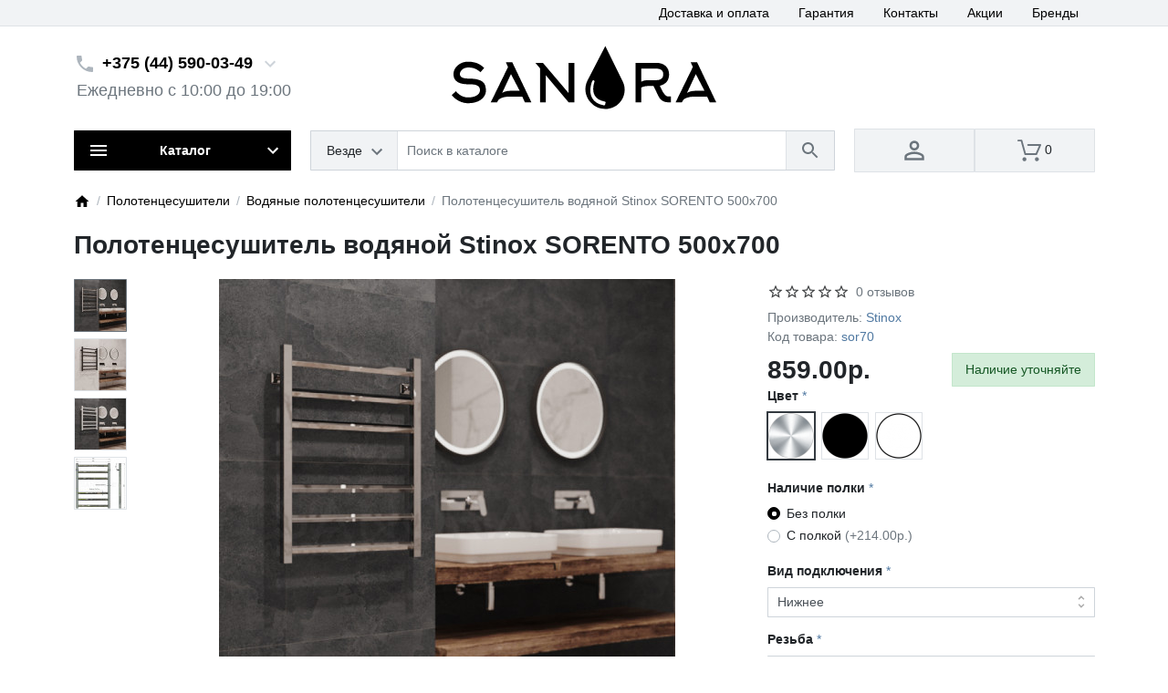

--- FILE ---
content_type: text/html; charset=utf-8
request_url: https://sanora.by/polotencesushiteli/vodyanye-polotencesushiteli-m/polotentsesushitel-vodyanoj-stinox-sorento-500x700
body_size: 27880
content:
<!DOCTYPE html>
<html dir="ltr" lang="ru" >
<head>
<meta charset="UTF-8" />
<meta name="viewport" content="width=device-width, initial-scale=1" />
<meta http-equiv="X-UA-Compatible" content="IE=edge" />
<link rel="apple-touch-icon" sizes="180x180" href="favicon/apple-touch-icon.png" />
<link rel="icon" type="image/svg+xml" href="favicon/favicon.svg" />
<link rel="icon" type="image/png" sizes="32x32" href="favicon/favicon-32x32.png" />
<link rel="icon" type="image/png" sizes="16x16" href="favicon/favicon-16x16.png" />
<link rel="manifest" href="favicon/manifest.json" />
<link rel="mask-icon" type="image/svg+xml" href="favicon/safari-pinned-tab.svg" color="#ffffff" />
<meta name="msapplication-TileColor" content="#ffffff" />
<meta name="theme-color" content="#ffffff" />
<script type="application/ld+json" defer>
{
  "@context": "https://schema.org/",
  "@type": "WebSite",
  "name": "Магазин сантехники SANORA.BY",
  "url": "https://sanora.by/",
  "potentialAction": {
    "@type": "SearchAction",
    "target": "https://sanora.by/search/?search={search_term_string}&sub_category=true&description=true",
    "query-input": "required name=search_term_string"
  }
}
</script>
<script type="application/ld+json" defer>
{
  "@context": "https://schema.org",
  "@type": "HomeGoodsStore",
  "name": "Магазин сантехники SANORA.BY",
  "location": "ТЦ ЛенинГрад",
  "url": "https://sanora.by/",
  "sameAs": [
    "https://yandex.by/profile/176609453530/",
    "https://www.instagram.com/sanora.by/",
    "https://twitter.com/sanora_by",
    "https://www.facebook.com/sanora.by",
    "https://www.pinterest.com/sanora_by/",
    "https://www.tiktok.com/@sanora.by"
  ],
  "logo": "https://sanora.by/image/catalog/logo/black-logo-sanora.png",
  "image": "https://sanora.by/image/catalog/logo/internet-magazin-santehniki-sanora.svg",
  "description": "Магазин сантехники и мебели для ванной комнаты. Персональная консультация и подбор под ваш дизайн-проект (ванная, санузел, кухня), технические требования и бюджет.",
  "telephone": "+375445900349",
  "priceRange": "$$",
  "address": {
    "@type": "PostalAddress",
    "streetAddress": "ул. Ленина, 27, павильон 11",
    "addressLocality": "Минск",
    "addressRegion": "Минская область",
    "postalCode": "220030",
    "addressCountry": "BY"
  },
  "geo": {
    "@type": "GeoCoordinates",
    "latitude": 53.889107,
    "longitude": 27.581045
  },
  "hasMap": "https://www.google.com/maps/place/%D0%9C%D0%B0%D0%B3%D0%B0%D0%B7%D0%B8%D0%BD+%D1%81%D0%B0%D0%BD%D1%82%D0%B5%D1%85%D0%BD%D0%B8%D0%BA%D0%B8+%D0%B2+%D0%9C%D0%B8%D0%BD%D1%81%D0%BA%D0%B5+SANORA.BY/@53.8890021,27.5782534,17z/data=!3m1!4b1!4m5!3m4!1s0x46dbcf2c0d632c65:0xfa1a50527b7cbc98!8m2!3d53.888999!4d27.5804421",
  "openingHoursSpecification": {
    "@type": "OpeningHoursSpecification",
    "dayOfWeek": [
      "Monday",
      "Tuesday",
      "Wednesday",
      "Thursday",
      "Friday",
      "Saturday",
      "Sunday"
    ],
    "opens": "10:00",
    "closes": "20:00"
  }
}
</script>
<title>Полотенцесушитель водяной Stinox SORENTO 500x700 купить в Минске • SANORA.BY</title>
<meta property="og:title" content="Полотенцесушитель водяной Stinox SORENTO 500x700 купить в Минске • SANORA.BY" />
<base href="https://sanora.by/">
<meta name="description" content="Полотенцесушитель водяной Stinox SORENTO 500x700 купить в Минске в магазине сантехники SANORA.BY. Продажа по доступным расценкам в рассрочку. Обширный спектр товаров производителя Stinox в категории каталога «Водяные полотенцесушители»." />
<meta property="og:description" content="Полотенцесушитель водяной Stinox SORENTO 500x700 купить в Минске в магазине сантехники SANORA.BY. Продажа по доступным расценкам в рассрочку. Обширный спектр товаров производителя Stinox в категории каталога «Водяные полотенцесушители»." />
<meta name="keywords" content="Полотенцесушитель водяной Stinox SORENTO 500x700, купить, Минск, продажа" />
<script>
  var debounce = (callback, interval) => {
    var timeout;
    return function(...arguments) {
      clearTimeout(timeout);
      timeout = setTimeout(callback, interval, ...arguments);
    };
  }
    var toasts_timeout = 0;
  </script>
<link href="catalog/view/theme/ft_boom/bootstrap/css/bootstrap.min.css" rel="preload" as="style">
<link href="catalog/view/theme/ft_boom/stylesheet/stylesheet.css" rel="preload" as="style">
<link href="catalog/view/theme/ft_boom/bootstrap/css/bootstrap.min.css" rel="stylesheet">
<link href="catalog/view/theme/ft_boom/stylesheet/stylesheet.css" rel="stylesheet">
<link href="catalog/view/javascript/font-awesome/css/font-awesome.min.css" rel="preload" as="style">
<link href="catalog/view/javascript/font-awesome/css/font-awesome.min.css" rel="stylesheet" type="text/css">
<link href="catalog/view/theme/ft_boom/javascript/owl-carousel/owl.carousel.min.css" rel="preload" as="style">
<link href="catalog/view/theme/ft_boom/javascript/owl-carousel/owl.carousel.min.css" type="text/css" rel="stylesheet" media="screen">
<link href="catalog/view/theme/ft_boom/stylesheet/custom.css" rel="preload" as="style">
<link href="catalog/view/theme/ft_boom/stylesheet/custom.css" rel="stylesheet">
<link href="catalog/view/theme/ft_boom/javascript/jquery-3.5.1.min.js" rel="preload" as="script">
<link href="catalog/view/theme/ft_boom/bootstrap/js/popper.min.js" rel="preload" as="script">
<link href="catalog/view/theme/ft_boom/bootstrap/js/bootstrap.min.js" rel="preload" as="script">
<script src="catalog/view/theme/ft_boom/javascript/jquery-3.5.1.min.js"></script>
<script src="catalog/view/theme/ft_boom/bootstrap/js/popper.min.js"></script>
<script src="catalog/view/theme/ft_boom/bootstrap/js/bootstrap.min.js"></script>
<link href="catalog/view/theme/ft_boom/javascript/owl-carousel/owl.carousel.min.js" rel="preload" as="script">
<script src="catalog/view/theme/ft_boom/javascript/owl-carousel/owl.carousel.min.js"></script>
<link href="catalog/view/theme/ft_boom/javascript/common.js" rel="preload" as="script">
<link href="https://sanora.by/polotencesushiteli/vodyanye-polotencesushiteli-m/polotentsesushitel-vodyanoj-stinox-sorento-500x700" rel="canonical">
<meta property="og:site_name" content="Магазин сантехники SANORA.BY" />
<meta property="og:url" content="https://sanora.by/polotencesushiteli/vodyanye-polotencesushiteli-m/polotentsesushitel-vodyanoj-stinox-sorento-500x700" />
<meta property="og:type" content="product" />
<meta property="og:image" content="https://sanora.by/image/cache/catalog/vodyanye-polotencesushiteli/3/112849976-polotentsesushitel-vodyanoj-stinox-sorento-500x700-foto-sn-500x300.jpg" />
<meta property="og:image:width" content="500" />
<meta property="og:image:height" content="300" />
<meta property="og:image:alt" content="Полотенцесушитель водяной Stinox SORENTO 500x700 купить в Минске • SANORA.BY" />

</head>
<body class="loading overflow-hidden">
<div class="preloader d-flex position-fixed t-0 b-0 l-0 r-0 align-items-center justify-content-center z-index-max" style="background: inherit">
	<div class="spinner-border" style="color: #4f78a1; width: 3rem; height: 3rem; border-width: .25rem"></div>
	<script>
		let	preloader = document.querySelector('.preloader');

		let preloader_remove = () => {
			document.body.classList.remove('overflow-hidden');
			if (preloader != null) preloader.remove();
		}

		window.addEventListener('DOMContentLoaded', preloader_remove);
		setTimeout(preloader_remove, 500);
	</script>
</div>
<header>
	<nav id="top" class="border-bottom bg-lg-light">
		<div class="container">
			<div class="row no-gutters">
				
				<div class="col-auto order-lg-3">
					<div class="btn-group">
						
						
					</div>
				</div>
				<div class="col-lg order-lg-2">
      			<div id="ftHeaderLinks" class="text-center text-lg-right mw-100">
	<ul class="list-inline d-inline-block my-0 mx-1">
				<li class="list-inline-item mx-2 mx-lg-3 py-1"><a class="text-dark text-decoration-none" href="/delivery-and-payment">Доставка и оплата</a></li>
						
				<li class="list-inline-item mx-2 mx-lg-3 py-1"><a class="text-dark text-decoration-none" href="/guarantee">Гарантия</a></li>
						
				<li class="list-inline-item mx-2 mx-lg-3 py-1"><a class="text-dark text-decoration-none" href="/contact/">Контакты</a></li>
						
				<li class="list-inline-item mx-2 mx-lg-3 py-1"><a class="text-dark text-decoration-none" href="/specials/">Акции</a></li>
						
				<li class="list-inline-item mx-2 mx-lg-3 py-1"><a class="text-dark text-decoration-none" href="brands/">Бренды</a></li>
						
			</ul>
</div>
	
				</div>
			</div>
		</div>
	</nav>

	<div class="container">
		<div class="row align-items-center">
			<div class="col-12">
				<div class="row align-items-center no-gutters">
		          		          <div class="col-2 d-lg-none">
		            <button class="btn btn-link p-2 rounded-lg shadow-none" data-toggle="modal" data-target="#ftModalMenu">
		    			<img class="d-block ft-icon" width="28" height="28" alt="Меню категорий" src="/image/catalog/icons/product/menu.svg">
		            </button>
		          </div>
	          		          	<div class="col order-lg-2">
		            <div id="logo" class="text-center my-1 my-lg-4">
		    					      <a href="https://sanora.by/"><img alt="Магазин сантехники в Минске SANORA.BY" title="SANORA.BY - магазин сантехники в Минске" width="300" height="70" src="/image/catalog/logo/internet-magazin-santehniki-sanora.svg"></a>
  		    				</div>
	          	</div>
	          	<div class="col-2 col-lg-3 text-right order-lg-3"> 	
							          	</div>
	          	<div class="col-12 d-lg-none"><hr class="mx-0 my-1"></div>
	        		<div class="col-12 col-lg-3 my-2 my-lg-0 order-lg-1">
	            	<div id="h-contacts" class="text-center text-lg-left">
  <div>
  	<div class="row no-gutters justify-content-center justify-content-lg-start align-items-center mb-1">
  		<div class="col-auto">
  			  			<a href="tel:+375445900349">
  			  				<img class="d-block ft-icon-24 m-0 text-gray-500 darker-on-hover" width="24" height="24" alt="Телефон" title="Позвоните нам!" src="/image/catalog/icons/product/phone.svg">
  			  			</a>
  			  		</div>
  		<div class="col-auto">
  			<div class="h5 m-0 phone-number mx-2">
  				<a href="tel:+375445900349" class="text-decoration-none text-dark dark-on-hover">+375 (44) 590-03-49 </a>
  			</div>
  		</div>
  		  		<div class="col-auto">
  			<a href="#ft_header_contacts" data-toggle="modal" data-whatever="callback">
  				<img class="d-block ft-icon-24 m-0 text-gray-500 darker-on-hover" width="24" height="24" alt="Обратная связь" title="Напишите нам!" src="/image/catalog/icons/product/more.svg">
  			</a>
  		</div>
  		  	</div>
  	  	<small class="d-block text-muted ml-lg-1 working-hours">Ежедневно с 10:00 до 19:00</small>
  	  	  </div>
		<div class="modal fade" id="ft_header_contacts" tabindex="-1" role="dialog">
		<div class="modal-dialog modal-dialog-centered modal-sm" role="document">
			<div class="modal-content text-left">
				<div class="modal-header no-gutters">
					<div class="col-auto">
						<img class="d-block ft-icon-24 m-0 text-gray-500 darker-on-hover" width="24" height="24" alt="Наши контакты" title="Свяжитесь с нами!" src="/image/catalog/icons/product/contact.svg">
					</div>
					<div class="col">
						<div class="h5 modal-title">
							<a target="_blank" class="text-danger" href="https://sanora.by/contact/">Наши Контакты</a>
						</div>
					</div>
					<div class="col-auto">
						<a href="#" class="d-block ml-2" data-dismiss="modal">
							<img class="d-block ft-icon-24 m-0 text-gray-500 darker-on-hover" width="24" height="24" alt="Закрыть окно" title="Закрыть" src="/image/catalog/icons/product/close.svg">
						</a>
					</div>
				</div>
				<div class="modal-body">
					<ul style="display:none;" class="nav nav-pills nav-pills-light mb-3">
																		<li class="nav-item"><a class="nav-link text-dark px-2 py-1 mr-2" href="#tab-callback" data-toggle="tab">Позвоните мне</a></li>
											</ul> 
					<div class="tab-content">
																		<div class="tab-pane" id="tab-callback">
							<div>
								<form id="ft-callback-form">
									<div class="form-row">
										<div class="col-12 mb-2">
											<div class="position-relative">
												<span class="d-flex h-100 align-items-center position-absolute t-0 l-0 mx-3">
													<img width="24" height="24" alt="Клиент" src="/image/catalog/icons/product/account.svg">
												</span>
												<input type="text" name="c_name" class="form-control pl-5" placeholder="Ваше имя *" value="">
											</div>
										</div>
										<div class="col-12 mb-2">
											<div class="position-relative">
												<span class="d-flex h-100 align-items-center position-absolute t-0 l-0 mx-3">
													<img width="24" height="24" alt="Телефон" src="/image/catalog/icons/product/phone.svg">
												</span>
												<input type="tel" name="c_phone" data-mask="+375 (99) 999-99-99" class="form-control pl-5" placeholder="Ваш телефон *" value="">
											</div>
										</div>
										<div class="col-12">
											<div class="comment-show">
												<a href="#ft_header_contacts-comment" class="text-decoration-none text-secondary" data-toggle="collapse" onclick="$('#ft_header_contacts .comment-show').slideToggle(350)">Комментарий...</a>
											</div>
											<div class="collapse position-relative" id="ft_header_contacts-comment">
												<a class="d-block position-absolute t-0 r-0 p-2" data-toggle="collapse" href="#ft_header_contacts-comment" onclick="$('#ft_header_contacts .comment-show').slideToggle(350)">
													<img class="d-block ft-icon-24 m-0 text-gray-500 darker-on-hover" width="24" height="24" alt="Скрыть" title="Скрыть поле" src="/image/catalog/icons/product/hide.svg">
												</a>
												<textarea name="c_comment" class="form-control pr-5" rows="3" placeholder="Напишите комментарий"></textarea>
											</div>
										</div>
									</div>
								</form>
							</div>
							<div class="my-3">
								Мы перезвоним Вам в ближайшее время
							</div>
							<div class="text-center">
								<button type="button" class="btn btn-danger" id="ft-callback-send" onclick="ft_callback()">
									<span class="row no-gutters alig-items-center">
										<span class="col-auto">
											<span class="loading-icon mr-3">
												<span class="spinner-border ft-icon-18 d-block text-white"></span>
											</span>
										</span>
										<span class="col">
											Отправить заявку
										</span>
									</span>

								</button>
							</div>
							<script>

								function ft_callback() {

									$('#ft-callback-form input').removeClass('border-danger');
									$('#ft-callback-form .text-danger').remove();

									$.ajax({
										url: 'index.php?route=extension/module/frametheme/ft_contacts/callback',
										type: 'post',
										data: $('#ft-callback-form').serialize(),
										dataType: 'json',
										beforeSend: function() {

											$('#ft-callback-send').addClass('loading').attr('disabled','diasbled');

										},
										complete: function() {

											$('#ft-callback-send').removeClass('loading').removeAttr('disabled');

										},
										success: function(json) {

											if (!json['error']) {

												$('#ft-callback-form').parent().html('<div class="h6 mt-4">' + json['success'] + '</div>');
												$('#ft-callback-send').remove();

											} else {

												if (json['error']['name']) {
													$('#ft-callback-form input[name=\'c_name\']').addClass('border-danger');
													$('#ft-callback-form input[name=\'c_name\']').parent().after('<small class="d-block text-danger">' + json['error']['name'] + '</small>');
												}

												if (json['error']['phone']) {
													$('#ft-callback-form input[name=\'c_phone\']').addClass('border-danger');
													$('#ft-callback-form input[name=\'c_phone\']').parent().after('<small class="d-block text-danger">' + json['error']['phone'] + '</small>');
												}

											}

										},
										error: function(xhr, ajaxOptions, thrownError) {
											console.log(thrownError + "\r\n" + xhr.statusText + "\r\n" + xhr.responseText);
										}
									});
								}


							function ft_contacts_run_scripts() {
								$('#ft_header_contacts-comment').on('shown.bs.collapse', function () {
									$(this).find('textarea').focus();
								});

								$('#ft_header_contacts').on('hidden.bs.modal', function (e) {
									$('#ft-callback-form input').removeClass('border-danger');
									$('#ft-callback-form .text-danger').remove();
								});


								$('#ft_header_contacts').on('show.bs.modal', function (e) {

									var button = $(e.relatedTarget);
									var whatever = button.data('whatever');

									if (whatever == 'callback') {
										$('#ft_header_contacts a[href=\'#tab-callback\']').trigger('click');
									} else if (whatever == 'contacts') {
										$('#ft_header_contacts a[href=\'#tab-contacts\']').trigger('click');
									}

								});


							}

							ft_contacts_run_scripts();

							if ($('input[data-mask]').length > 0) {
								if (typeof jQuery().mask != 'function') {
									$.getScript("catalog/view/theme/ft_boom/javascript/plugins/masked-input/jquery.maskedinput.min.js", function( data, textStatus, jqxhr ) {
										$('input[data-mask]').each(function() {
											$(this).mask($(this).attr('data-mask'));
										});
									});
								} else {
									$('input[data-mask]').each(function() {
										$(this).mask($(this).attr('data-mask'));
									});
								}
							}

							</script>
						</div>
											</div>
				</div>
			</div>
		</div>
	</div>

  <button type="button" id="m-header-contacts-button" class="btn btn-light shadow rounded-circle p-2 p-md-2 d-none d-lg-none mt-3" data-target="#ft_header_contacts" data-toggle="modal" data-whatever="callback">
    <img class="d-block ft-icon m-0 text-gray-600 darker-on-hover m-0" width="28" height="28" alt="Телефон" src="/image/catalog/icons/product/phone.svg">
  </button>
  <script>
    window.onload = () => {
      var m_header_contacts_button = document.querySelector('#m-header-contacts-button'),
          footer_fixed_buttons = document.querySelector('#footer-fixed-buttons');

      if (m_header_contacts_button != null && footer_fixed_buttons != null) {

        footer_fixed_buttons.append(m_header_contacts_button);
        m_header_contacts_button.classList.remove('d-none');

      }
    }
  </script>
  </div>


	          	</div>

	        	</div>
			</div>
			<div id="search_wrapper" class="col col-lg order-lg-6 mb-3 mb-lg-4"><div id="ftSearch" class="position-relative">
	<div class="input-group border border-current text-gray-400 rounded bg-white">
				<div class="input-group-prepend">
			<button class="btn btn-light border-top-0 border-bottom-0 border-left-0 border-right dropdown-toggle select-button py-2 px-3 pr-md-2" type="button" data-toggle="dropdown">
				<span class="row no-gutters align-items-center m-1">
					<span class="col-auto">
						<span class="select-text d-none d-md-block float-left text-truncate mr-1">Везде</span>
					</span>
					<span class="col-auto">
						<svg class="d-block ft-icon-24 text-secondary darker-on-hover" viewBox="0 0 24 20" xmlns="http://www.w3.org/2000/svg">
							<path d="M7.41 7.84L12 12.42l4.59-4.58L18 9.25l-6 6-6-6z"></path>
						</svg>
					</span>
				</span>
			</button><!--noindex-->
			<div class="select-list dropdown-menu ">
				<span class="dropdown-item cursor-pointer active" data-category="0">Везде</span>
								<span class="dropdown-item cursor-pointer" data-category="71">Биде</span>
								<span class="dropdown-item cursor-pointer" data-category="61">Ванны</span>
								<span class="dropdown-item cursor-pointer" data-category="69">Душевые стойки</span>
								<span class="dropdown-item cursor-pointer" data-category="86">Зеркала в ванную комнату</span>
								<span class="dropdown-item cursor-pointer" data-category="72">Инсталляции</span>
								<span class="dropdown-item cursor-pointer" data-category="62">Мебель для ванной комнаты</span>
								<span class="dropdown-item cursor-pointer" data-category="74">Полотенцесушители</span>
								<span class="dropdown-item cursor-pointer" data-category="70">Раковины и умывальники</span>
								<span class="dropdown-item cursor-pointer" data-category="73">Смесители</span>
								<span class="dropdown-item cursor-pointer" data-category="59">Унитазы</span>
								<span class="dropdown-item cursor-pointer" data-category="123">Комплектующие для ванн</span>
				<!--/noindex-->
			</div>
		</div>
				<input type="search" name="search" value="" placeholder="Поиск в каталоге" class="form-control border-left border-0 bg-transparent h-auto text-center text-md-left" autocomplete="off">
		<input type="hidden" name="category_id" value="0" />
		<div class="input-group-append">
			<button type="button" class="search-button btn btn-light border-top-0 border-bottom-0 border-right-0 border-left py-2 px-3">
				<span class="d-blok my-1">
					<img class="m-0 darker-on-hover" width="24" height="24" alt="Поиск по сайту" title="Поиск по сайту" src="/image/catalog/icons/product/magnifier.svg">
				</span>
			</button>
		</div>
	</div>
		<div class="dropdown w-100"><div class="livesearch dropdown-menu p-0 border w-100"></div></div>
	</div>
<div class="search-backdrop ft-backdrop bg-black position-fixed t-0 l-0"></div>
<template id="ftLivesearchResults">
	<a class="product dropdown-item text-wrap border-bottom border-gray-150 py-2" href="">
		<span class="row no-gutters">
			<span class="col-auto">
				<span class="d-block position-relative overflow-hidden border rounded my-1 mr-4">
					<svg width="50px" height="50px" class="d-block" viewBox="0 0 1 1" xmlns="http://www.w3.org/2000/svg"></svg>
					<img src="" srcset="" alt="" class="image d-block position-absolute t-0 l-0">
				</span>
			</span>
			<span class="col">
				<span class="name d-block"></span>
								<small class="description d-block"></small>
								<span class="d-block">
					<s class="special text-danger mr-2"></s>
					<span class="price text-dark mr-2"></span>
				</span>
			</span>
		</span>
	</a>
	<a class="link-all dropdown-item text-wrap text-center result-text" href="">
		<small class="d-block py-1">
		Все результаты (<span class="count"></span>)
		</small>
	</a>
	<span class="spinner dropdown-item disabled text-center p-3">
		<span class="d-block spinner-border text-gray-300 mx-auto"></span>
	</span>
	<span class="message dropdown-item text-wrap text-center disabled py-3 my-1">
		<span class="error">Что то пошло не так :(</span>
		<span class="not-found">Нет совпадений</span>
	</span>
</template>

<script>

	window.addEventListener('DOMContentLoaded', function(e) {

		var btn_search = document.querySelector('#ftSearch .search-button');

		if (btn_search != null) {

			btn_search.addEventListener('click', function(e) {
				if (typeof ftSearch !== 'undefined' && typeof ftSearch.search == 'function') {
					ftSearch.search(btn_search)
				}
			});

		}

		var caregories_selects = document.querySelectorAll('#ftSearch .select-list .dropdown-item');

		if (caregories_selects != null) {

			caregories_selects.forEach(function(item, i) {

				var category_id = item.getAttribute('data-category');

				item.addEventListener('click', function(e) {
					if (typeof ftSearch !== 'undefined' && typeof ftSearch.category_select == 'function') {
						ftSearch.category_select(e, category_id)
					}
				});

			});
		}

		var	search_field = document.querySelector('#ftSearch [name=\'search\']');

		if (search_field != null) {

			search_field.addEventListener('keypress', function(e) {

				if (typeof ftSearch !== 'undefined' && typeof ftSearch.key_enter == 'function') {
					ftSearch.key_enter(e);

				}
			});

						var ls_script = document.querySelector('#ftLiveSearchScript');

			search_field.addEventListener('input', function(e) {

				if (typeof ftLiveSearchDebounce == 'function') {
					ftLiveSearchDebounce(e, '1', '1', '3');
				}

			});

			search_field.addEventListener('focus', function(e) {

				if (typeof ftLiveSearchDebounce == 'function') {
					ftLiveSearchDebounce(e, '1', '1', '3');
				}

			});

			search_field.addEventListener('blur', function(e) {

				if (typeof ftLiveSearchDebounce == 'function') {
					ftLiveSearchDebounce(e, '1', '1', '3');
				}

			});

			
		}

	});

</script></div>
	      	      <div class="col-12 col-lg-3 order-lg-7 mb-3 mb-lg-4">
   	    	<div class="row no-gutters text-center">
   	    		<div class="col-4 d-block d-lg-none">
   	    			<button class="btn btn-light btn-block border p-2" id="search_mobile">
		        			<img class="m-0 darker-on-hover" width="32" height="32" alt="Поиск по сайту" title="Поиск по сайту" src="/image/catalog/icons/product/magnifier.svg">
   	    			</button>
   	    		</div>
					<div class="col-4 col-lg-6">
						<a class="btn btn-light btn-block border dropdown-toggle p-2" href="#" title="Личный кабинет" data-toggle="dropdown">
						<img width="32" height="32" alt="Личный кабинет" title="Личный кабинет" src="/image/catalog/icons/product/account.svg">
						</a>
						<div class="dropdown-menu dropdown-menu-right text-right">
														<a class="dropdown-item" href="https://sanora.by/register/">Регистрация</a>
							<a class="dropdown-item" href="https://sanora.by/login/">Авторизация</a>
													</div>
					</div>
					<div class="col-4 col-lg-6"><div id="ft_cart" class="h-100">
	<button type="button" class="btn btn-light btn-block border p-2 h-100"  data-toggle="modal"  data-target="#ft_popup_cart" data-loading="Загрузка...">
			<img width="26" height="26" alt="Корзина покупок" title="Корзина покупок" src="/image/catalog/icons/product/korzina.svg">
     <span id="ft_cart_total" class="">0</span>
   </button>
	<div class="modal fade" id="ft_popup_cart" tabindex="-1" role="dialog">
		<div class="modal-dialog modal-dialog-centered" role="document">
			<div class="modal-content">
				<div class="modal-header no-gutters">
					<div class="col-auto">
						<div class="loading-icon mr-3">
							<div class="spinner-border ft-icon-24 m-0 text-gray-500"></div>
						</div>
						<div class="static-icon mr-3">
							<img class="d-block ft-icon-24 m-0 text-gray-500" width="24" height="24" alt="Корзина покупок" src="/image/catalog/icons/product/basket-grey.svg">
						</div>
					</div>
					<div class="col">
						<div class="h5 modal-title">
							Корзина покупок
						</div>
					</div>
					<div class="col-auto">
            <a href="#" class="d-block ml-2" data-dismiss="modal">
        			<img class="d-block ft-icon-24 m-0 text-gray-500 darker-on-hover" width="24" height="24" alt="Закрыть окно" src="/image/catalog/icons/product/close.svg">
        		</a>
					</div>
				</div>
				<div class="modal-body">
					<div class="cart-list">
												<div class="cart-empty text-center p-3">
							Ваша корзина пуста!
						</div>
											</div>
					<div class="cart-mask bg-white position-absolute t-0 b-0 l-0 r-0 d-none"></div>
				</div>
				<div class="modal-footer d-block px-0">
          <div class="m-0 px-3">
  					<div class="row">
  						<div class="col-12 col-sm-4 order-sm-3">
  							<a class="btn btn-danger btn-block text-truncate mb-3 mb-sm-0" href="https://sanora.by/simple-checkout/">Оформить заказ</a>
  						</div>
  						<div class="col-5 col-sm-4 order-sm-1">
  							<a href="#" class="btn btn-light btn-block text-truncate" data-dismiss="modal">Вернуться</a>
  						</div>
  						<div class="col-7 col-sm-4 order-sm-2">
  							<a class="btn btn-light btn-block text-truncate" href="https://sanora.by/cart/">Перейти в корзину</a>
  						</div>
  					</div>
          </div>
				</div>
			</div>
		</div>
	</div>
</div>
</div>
				</div>
	   	</div>
	   		 		<div class="col-12  col-lg-3 col-aside order-lg-5 mb-lg-4"><nav itemscope itemtype="http://schema.org/SiteNavigationElement" id="ftMenu" class="dropdown ">
	<button type="button" class="btn btn-block btn-dark shadow-none py-2 pl-3 pr-2 d-none d-lg-block" data-toggle="dropdown">
		<span class="row no-gutters align-items-center my-1">
			<span class="col-auto">
				<svg class="d-block ft-icon-24" viewBox="0 0 24 24"  xmlns="http://www.w3.org/2000/svg">
					<path d="M3 18h18v-2H3v2zm0-5h18v-2H3v2zm0-7v2h18V6H3z"/>
				</svg>
			</span>
			<span class="col">
				<strong>Каталог</strong>
			</span>
			<span class="col-auto">
				<svg class="d-block ft-icon-24" viewBox="0 0 24 24" xmlns="http://www.w3.org/2000/svg">
					<path d="M7.41 8.59L12 13.17l4.59-4.58L18 10l-6 6-6-6 1.41-1.41z"/>
				</svg>
			</span>
		</span>
	</button>
	<div id="d_category_menu_list" class="dropdown-menu category-menu-list shadow border border-top-0 rounded-bottom p-0 m-0 w-100 ">
								<span class="category-menu-item item-level-1 p-0 border-top d-block  position-relative">
			<span class="row no-gutters align-items-center">
				<span class="col">
					<a itemprop="url" href="https://sanora.by/bide/" class="link-level-1 d-block position-relative text-dark text-decoration-none has-child py-2 pl-3 pr-2">
						<span class="row no-gutters py-1">
							<span class="col-auto">
																<img itemprop="image" class="icon-catalog" width="24" height="24" src="/image/catalog/icons/catalog/bide.svg" alt="Купить биде в Минске" title="Каталог биде">
															</span>
							<span itemprop="name" class="col">Биде</span>
							<span class="col-auto d-none d-lg-block">
								<img class="d-block ft-icon-24 m-0 text-gray-400 darker-on-hover" width="24" height="24" alt="Подкатегории товаров" title="Больше подкатегорий" src="/image/catalog/icons/product/more-categories.svg">
							</span>
						</span>
					</a>
				</span>
				<span class="col-auto border-left d-lg-none">
					<a href="#parent-71" class="child-list-toggle collapsed d-block d-lg-none p-2" data-toggle="collapse">
						<svg class="toggle-hidden ft-icon-24 m-0 text-gray-500 darker-on-hover" viewBox="0 0 24 24" xmlns="http://www.w3.org/2000/svg">
							<path d="M19 13h-6v6h-2v-6H5v-2h6V5h2v6h6v2z"/>
						</svg>
						<svg class="toggle-shown ft-icon-24 m-0 text-gray-500 darker-on-hover" viewBox="0 0 24 24" xmlns="http://www.w3.org/2000/svg">
							<path d="M19 13H5v-2h14v2z"/>
						</svg>
					</a>
				</span>
			</span>
			<span class="mobile-link-holder d-none d-lg-block position-relative w-lg-100"></span>
			<span id="parent-71" class="list-level-2 bg-white border rounded shadow overflow-hidden collapse py-lg-1 px-lg-4 mt-lg-n1 ml-lg-n1 cols-1 ">
				<span class="row row-cols-1 row-cols-lg-1">
										<span class="col">
						<span class="category-menu-item item-level-2 d-block border-top p-0 ">
							<span class="row no-gutters align-items-center">
								<span class="col">
									<a itemprop="url" href="https://sanora.by/bide/bide-napolnye/" class="link-level-2 d-block text-dark text-decoration-none py-2 pl-4 pr-lg-0 pl-lg-0 " >
										<span class="row no-gutters py-1">
																						<span class="col-auto d-none d-lg-block">
											<img itemprop="image" class="icon-catalog" width="24" height="24" src="/image/catalog/icons/catalog/bide.svg" alt="Купить биде напольные в Минске" title="Каталог напольных биде">
											</span>
																						<span class="col">
												<span class="level-arrow px-2 ft-icon text-gray-400 darker-on-hover d-inline-block d-lg-none text-center">&#8627;</span>
												<span itemprop="name">Биде напольные</span>
											</span>
										</span>
									</a>
								</span>
															</span>
													</span>
					</span>
										<span class="col">
						<span class="category-menu-item item-level-2 d-block border-top p-0 ">
							<span class="row no-gutters align-items-center">
								<span class="col">
									<a itemprop="url" href="https://sanora.by/bide/bide-podvesnye/" class="link-level-2 d-block text-dark text-decoration-none py-2 pl-4 pr-lg-0 pl-lg-0 " >
										<span class="row no-gutters py-1">
																						<span class="col-auto d-none d-lg-block">
											<img itemprop="image" class="icon-catalog" width="24" height="24" src="/image/catalog/icons/catalog/bide-podvesnoi.svg" alt="Купить биде подвесные в Минске" title="Каталог подвесных биде">
											</span>
																						<span class="col">
												<span class="level-arrow px-2 ft-icon text-gray-400 darker-on-hover d-inline-block d-lg-none text-center">&#8627;</span>
												<span itemprop="name">Биде подвесные</span>
											</span>
										</span>
									</a>
								</span>
															</span>
													</span>
					</span>
									</span>
				<a href="https://sanora.by/bide/" class="link-all d-none text-center bg-light border-top text-dark dark-on-hover text-decoration-none mx-n4 mb-n1 mt-auto py-1">Показать все</a>
			</span>
		</span>
								<span class="category-menu-item item-level-1 p-0 border-top d-block  position-relative">
			<span class="row no-gutters align-items-center">
				<span class="col">
					<a itemprop="url" href="https://sanora.by/vanny/" class="link-level-1 d-block position-relative text-dark text-decoration-none has-child py-2 pl-3 pr-2">
						<span class="row no-gutters py-1">
							<span class="col-auto">
																<img itemprop="image" class="icon-catalog" width="24" height="24" src="/image/catalog/icons/catalog/vanny.svg" title="Каталог ванн" alt="Купить ванны в Минске">
															</span>
							<span itemprop="name" class="col">Ванны</span>
							<span class="col-auto d-none d-lg-block">
								<img class="d-block ft-icon-24 m-0 text-gray-400 darker-on-hover" width="24" height="24" alt="Подкатегории товаров" title="Больше подкатегорий" src="/image/catalog/icons/product/more-categories.svg">
							</span>
						</span>
					</a>
				</span>
				<span class="col-auto border-left d-lg-none">
					<a href="#parent-61" class="child-list-toggle collapsed d-block d-lg-none p-2" data-toggle="collapse">
						<svg class="toggle-hidden ft-icon-24 m-0 text-gray-500 darker-on-hover" viewBox="0 0 24 24" xmlns="http://www.w3.org/2000/svg">
							<path d="M19 13h-6v6h-2v-6H5v-2h6V5h2v6h6v2z"/>
						</svg>
						<svg class="toggle-shown ft-icon-24 m-0 text-gray-500 darker-on-hover" viewBox="0 0 24 24" xmlns="http://www.w3.org/2000/svg">
							<path d="M19 13H5v-2h14v2z"/>
						</svg>
					</a>
				</span>
			</span>
			<span class="mobile-link-holder d-none d-lg-block position-relative w-lg-100"></span>
			<span id="parent-61" class="list-level-2 bg-white border rounded shadow overflow-hidden collapse py-lg-1 px-lg-4 mt-lg-n1 ml-lg-n1 cols-1 ">
				<span class="row row-cols-1 row-cols-lg-1">
										<span class="col">
						<span class="category-menu-item item-level-2 d-block border-top p-0 ">
							<span class="row no-gutters align-items-center">
								<span class="col">
									<a itemprop="url" href="https://sanora.by/vanny/akrilovye-vanny/" class="link-level-2 d-block text-dark text-decoration-none py-2 pl-4 pr-lg-0 pl-lg-0 " >
										<span class="row no-gutters py-1">
																						<span class="col-auto d-none d-lg-block">
											<img itemprop="image" class="icon-catalog" width="24" height="24" src="/image/catalog/icons/catalog/akrilovye-vanny.png" title="Каталог акриловых ванн" alt="Купить акриловые ванны в Минске">
											</span>
																						<span class="col">
												<span class="level-arrow px-2 ft-icon text-gray-400 darker-on-hover d-inline-block d-lg-none text-center">&#8627;</span>
												<span itemprop="name">Акриловые ванны</span>
											</span>
										</span>
									</a>
								</span>
															</span>
													</span>
					</span>
										<span class="col">
						<span class="category-menu-item item-level-2 d-block border-top p-0 ">
							<span class="row no-gutters align-items-center">
								<span class="col">
									<a itemprop="url" href="https://sanora.by/vanny/vanny-iz-iskusstvennogo-kamnja/" class="link-level-2 d-block text-dark text-decoration-none py-2 pl-4 pr-lg-0 pl-lg-0 " >
										<span class="row no-gutters py-1">
																						<span class="col">
												<span class="level-arrow px-2 ft-icon text-gray-400 darker-on-hover d-inline-block d-lg-none text-center">&#8627;</span>
												<span itemprop="name">Ванны из искусственного камня</span>
											</span>
										</span>
									</a>
								</span>
															</span>
													</span>
					</span>
										<span class="col">
						<span class="category-menu-item item-level-2 d-block border-top p-0 ">
							<span class="row no-gutters align-items-center">
								<span class="col">
									<a itemprop="url" href="https://sanora.by/vanny/stalnye-vanny/" class="link-level-2 d-block text-dark text-decoration-none py-2 pl-4 pr-lg-0 pl-lg-0 " >
										<span class="row no-gutters py-1">
																						<span class="col">
												<span class="level-arrow px-2 ft-icon text-gray-400 darker-on-hover d-inline-block d-lg-none text-center">&#8627;</span>
												<span itemprop="name">Стальные ванны</span>
											</span>
										</span>
									</a>
								</span>
															</span>
													</span>
					</span>
									</span>
				<a href="https://sanora.by/vanny/" class="link-all d-none text-center bg-light border-top text-dark dark-on-hover text-decoration-none mx-n4 mb-n1 mt-auto py-1">Показать все</a>
			</span>
		</span>
								<span class="category-menu-item item-level-1 p-0 border-top d-block  position-relative">
			<span class="row no-gutters align-items-center">
				<span class="col">
					<a itemprop="url" href="https://sanora.by/dush/" class="link-level-1 d-block position-relative text-dark text-decoration-none has-child py-2 pl-3 pr-2">
						<span class="row no-gutters py-1">
							<span class="col-auto">
																<img itemprop="image" class="icon-catalog" width="24" height="24" src="/image/catalog/icons/catalog/dush.svg" title="Каталог душевых стоек" alt="Купить душевые стойки в Минске">
															</span>
							<span itemprop="name" class="col">Душевые стойки</span>
							<span class="col-auto d-none d-lg-block">
								<img class="d-block ft-icon-24 m-0 text-gray-400 darker-on-hover" width="24" height="24" alt="Подкатегории товаров" title="Больше подкатегорий" src="/image/catalog/icons/product/more-categories.svg">
							</span>
						</span>
					</a>
				</span>
				<span class="col-auto border-left d-lg-none">
					<a href="#parent-69" class="child-list-toggle collapsed d-block d-lg-none p-2" data-toggle="collapse">
						<svg class="toggle-hidden ft-icon-24 m-0 text-gray-500 darker-on-hover" viewBox="0 0 24 24" xmlns="http://www.w3.org/2000/svg">
							<path d="M19 13h-6v6h-2v-6H5v-2h6V5h2v6h6v2z"/>
						</svg>
						<svg class="toggle-shown ft-icon-24 m-0 text-gray-500 darker-on-hover" viewBox="0 0 24 24" xmlns="http://www.w3.org/2000/svg">
							<path d="M19 13H5v-2h14v2z"/>
						</svg>
					</a>
				</span>
			</span>
			<span class="mobile-link-holder d-none d-lg-block position-relative w-lg-100"></span>
			<span id="parent-69" class="list-level-2 bg-white border rounded shadow overflow-hidden collapse py-lg-1 px-lg-4 mt-lg-n1 ml-lg-n1 cols-1 ">
				<span class="row row-cols-1 row-cols-lg-1">
										<span class="col">
						<span class="category-menu-item item-level-2 d-block border-top p-0 ">
							<span class="row no-gutters align-items-center">
								<span class="col">
									<a itemprop="url" href="https://sanora.by/dush/dushevye-garnitury/" class="link-level-2 d-block text-dark text-decoration-none py-2 pl-4 pr-lg-0 pl-lg-0 " >
										<span class="row no-gutters py-1">
																						<span class="col-auto d-none d-lg-block">
											<img itemprop="image" class="icon-catalog" width="24" height="24" src="/image/catalog/icons/catalog/dushevye-garnitury.png" title="Каталог душевых гарнитуров" alt="Купить душевые гарнитуры в Минске">
											</span>
																						<span class="col">
												<span class="level-arrow px-2 ft-icon text-gray-400 darker-on-hover d-inline-block d-lg-none text-center">&#8627;</span>
												<span itemprop="name">Душевые гарнитуры</span>
											</span>
										</span>
									</a>
								</span>
															</span>
													</span>
					</span>
										<span class="col">
						<span class="category-menu-item item-level-2 d-block border-top p-0 ">
							<span class="row no-gutters align-items-center">
								<span class="col">
									<a itemprop="url" href="https://sanora.by/dush/dushevye-sistemy/" class="link-level-2 d-block text-dark text-decoration-none py-2 pl-4 pr-lg-0 pl-lg-0 " >
										<span class="row no-gutters py-1">
																						<span class="col-auto d-none d-lg-block">
											<img itemprop="image" class="icon-catalog" width="24" height="24" src="/image/catalog/icons/catalog/dushevye-sistemy.png" title="Каталог душевых систем" alt="Купить душевые системы в Минске">
											</span>
																						<span class="col">
												<span class="level-arrow px-2 ft-icon text-gray-400 darker-on-hover d-inline-block d-lg-none text-center">&#8627;</span>
												<span itemprop="name">Душевые системы</span>
											</span>
										</span>
									</a>
								</span>
															</span>
													</span>
					</span>
									</span>
				<a href="https://sanora.by/dush/" class="link-all d-none text-center bg-light border-top text-dark dark-on-hover text-decoration-none mx-n4 mb-n1 mt-auto py-1">Показать все</a>
			</span>
		</span>
								<span class="category-menu-item item-level-1 p-0 border-top d-block  position-relative">
			<span class="row no-gutters align-items-center">
				<span class="col">
					<a itemprop="url" href="https://sanora.by/zerkala/" class="link-level-1 d-block position-relative text-dark text-decoration-none has-child py-2 pl-3 pr-2">
						<span class="row no-gutters py-1">
							<span class="col-auto">
																<img itemprop="image" class="icon-catalog" width="24" height="24"  src="/image/catalog/icons/catalog/zerkala-dlya-vannoi.png" title="Каталог зеркал для ванной комнаты" alt="Купить зеркала в ванную комнату в Минске">
															</span>
							<span itemprop="name" class="col">Зеркала в ванную комнату</span>
							<span class="col-auto d-none d-lg-block">
								<img class="d-block ft-icon-24 m-0 text-gray-400 darker-on-hover" width="24" height="24" alt="Подкатегории товаров" title="Больше подкатегорий" src="/image/catalog/icons/product/more-categories.svg">
							</span>
						</span>
					</a>
				</span>
				<span class="col-auto border-left d-lg-none">
					<a href="#parent-86" class="child-list-toggle collapsed d-block d-lg-none p-2" data-toggle="collapse">
						<svg class="toggle-hidden ft-icon-24 m-0 text-gray-500 darker-on-hover" viewBox="0 0 24 24" xmlns="http://www.w3.org/2000/svg">
							<path d="M19 13h-6v6h-2v-6H5v-2h6V5h2v6h6v2z"/>
						</svg>
						<svg class="toggle-shown ft-icon-24 m-0 text-gray-500 darker-on-hover" viewBox="0 0 24 24" xmlns="http://www.w3.org/2000/svg">
							<path d="M19 13H5v-2h14v2z"/>
						</svg>
					</a>
				</span>
			</span>
			<span class="mobile-link-holder d-none d-lg-block position-relative w-lg-100"></span>
			<span id="parent-86" class="list-level-2 bg-white border rounded shadow overflow-hidden collapse py-lg-1 px-lg-4 mt-lg-n1 ml-lg-n1 cols-1 ">
				<span class="row row-cols-1 row-cols-lg-1">
										<span class="col">
						<span class="category-menu-item item-level-2 d-block border-top p-0 ">
							<span class="row no-gutters align-items-center">
								<span class="col">
									<a itemprop="url" href="https://sanora.by/zerkala/zerkala-s-podsvetkoi/" class="link-level-2 d-block text-dark text-decoration-none py-2 pl-4 pr-lg-0 pl-lg-0 " >
										<span class="row no-gutters py-1">
																						<span class="col-auto d-none d-lg-block">
											<img itemprop="image" class="icon-catalog" width="24" height="24" src="/image/catalog/icons/catalog/zerkalo-s-led-podsvetkoi.png" title="Каталог зеркал с LED-подсветкой" alt="Купить зеркала с LED-подсветкой в Минске">
											</span>
																						<span class="col">
												<span class="level-arrow px-2 ft-icon text-gray-400 darker-on-hover d-inline-block d-lg-none text-center">&#8627;</span>
												<span itemprop="name">Зеркала с подсветкой</span>
											</span>
										</span>
									</a>
								</span>
															</span>
													</span>
					</span>
										<span class="col">
						<span class="category-menu-item item-level-2 d-block border-top p-0 ">
							<span class="row no-gutters align-items-center">
								<span class="col">
									<a itemprop="url" href="https://sanora.by/zerkala/zerkala-bez-podsvetki/" class="link-level-2 d-block text-dark text-decoration-none py-2 pl-4 pr-lg-0 pl-lg-0 " >
										<span class="row no-gutters py-1">
																						<span class="col-auto d-none d-lg-block">
											<img itemprop="image" class="icon-catalog" width="24" height="24" src="/image/catalog/icons/catalog/zerkala-bez-podsvetki.png" title="Каталог зеркал без подсветки" alt="Купить зеркала без подсветки в Минске">
											</span>
																						<span class="col">
												<span class="level-arrow px-2 ft-icon text-gray-400 darker-on-hover d-inline-block d-lg-none text-center">&#8627;</span>
												<span itemprop="name">Зеркала без подсветки</span>
											</span>
										</span>
									</a>
								</span>
															</span>
													</span>
					</span>
										<span class="col">
						<span class="category-menu-item item-level-2 d-block border-top p-0 ">
							<span class="row no-gutters align-items-center">
								<span class="col">
									<a itemprop="url" href="https://sanora.by/zerkala/zerkalnye-shkafy/" class="link-level-2 d-block text-dark text-decoration-none py-2 pl-4 pr-lg-0 pl-lg-0 " >
										<span class="row no-gutters py-1">
																						<span class="col-auto d-none d-lg-block">
											<img itemprop="image" class="icon-catalog" width="24" height="24" src="/image/catalog/icons/catalog/zerkalo-shkaf.png" title="Каталог зеркальных шкафов" alt="Купить зеркальные шкафы в Минске">
											</span>
																						<span class="col">
												<span class="level-arrow px-2 ft-icon text-gray-400 darker-on-hover d-inline-block d-lg-none text-center">&#8627;</span>
												<span itemprop="name">Зеркальные шкафы</span>
											</span>
										</span>
									</a>
								</span>
															</span>
													</span>
					</span>
										<span class="col">
						<span class="category-menu-item item-level-2 d-block border-top p-0 ">
							<span class="row no-gutters align-items-center">
								<span class="col">
									<a itemprop="url" href="https://sanora.by/zerkala/grimernye-zerkala/" class="link-level-2 d-block text-dark text-decoration-none py-2 pl-4 pr-lg-0 pl-lg-0 " >
										<span class="row no-gutters py-1">
																						<span class="col-auto d-none d-lg-block">
											<img itemprop="image" class="icon-catalog" width="24" height="24" src="/image/catalog/icons/catalog/grimernye-zerkala.png" title="Каталог гримерных зеркал" alt="Купить гримерные зеркала в Минске">
											</span>
																						<span class="col">
												<span class="level-arrow px-2 ft-icon text-gray-400 darker-on-hover d-inline-block d-lg-none text-center">&#8627;</span>
												<span itemprop="name">Гримерные зеркала</span>
											</span>
										</span>
									</a>
								</span>
															</span>
													</span>
					</span>
									</span>
				<a href="https://sanora.by/zerkala/" class="link-all d-none text-center bg-light border-top text-dark dark-on-hover text-decoration-none mx-n4 mb-n1 mt-auto py-1">Показать все</a>
			</span>
		</span>
								<span class="category-menu-item item-level-1 p-0 border-top d-block  position-relative">
			<span class="row no-gutters align-items-center">
				<span class="col">
					<a itemprop="url" href="https://sanora.by/installyacii/" class="link-level-1 d-block position-relative text-dark text-decoration-none has-child py-2 pl-3 pr-2">
						<span class="row no-gutters py-1">
							<span class="col-auto">
																<img itemprop="image" class="icon-catalog" width="24" height="24" src="/image/catalog/icons/catalog/installyacii.svg" title="Каталог инсталляций" alt="Купить инсталляции в Минске">
															</span>
							<span itemprop="name" class="col">Инсталляции</span>
							<span class="col-auto d-none d-lg-block">
								<img class="d-block ft-icon-24 m-0 text-gray-400 darker-on-hover" width="24" height="24" alt="Подкатегории товаров" title="Больше подкатегорий" src="/image/catalog/icons/product/more-categories.svg">
							</span>
						</span>
					</a>
				</span>
				<span class="col-auto border-left d-lg-none">
					<a href="#parent-72" class="child-list-toggle collapsed d-block d-lg-none p-2" data-toggle="collapse">
						<svg class="toggle-hidden ft-icon-24 m-0 text-gray-500 darker-on-hover" viewBox="0 0 24 24" xmlns="http://www.w3.org/2000/svg">
							<path d="M19 13h-6v6h-2v-6H5v-2h6V5h2v6h6v2z"/>
						</svg>
						<svg class="toggle-shown ft-icon-24 m-0 text-gray-500 darker-on-hover" viewBox="0 0 24 24" xmlns="http://www.w3.org/2000/svg">
							<path d="M19 13H5v-2h14v2z"/>
						</svg>
					</a>
				</span>
			</span>
			<span class="mobile-link-holder d-none d-lg-block position-relative w-lg-100"></span>
			<span id="parent-72" class="list-level-2 bg-white border rounded shadow overflow-hidden collapse py-lg-1 px-lg-4 mt-lg-n1 ml-lg-n1 cols-1 ">
				<span class="row row-cols-1 row-cols-lg-1">
										<span class="col">
						<span class="category-menu-item item-level-2 d-block border-top p-0 ">
							<span class="row no-gutters align-items-center">
								<span class="col">
									<a itemprop="url" href="https://sanora.by/installyacii/installyacii-dlya-bide/" class="link-level-2 d-block text-dark text-decoration-none py-2 pl-4 pr-lg-0 pl-lg-0 " >
										<span class="row no-gutters py-1">
																						<span class="col-auto d-none d-lg-block">
											<img itemprop="image" class="icon-catalog" width="24" height="24" src="/image/catalog/icons/catalog/installyacii.svg" title="Каталог инсталляций для биде" alt="Купить инсталляции для биде в Минске">
											</span>
																						<span class="col">
												<span class="level-arrow px-2 ft-icon text-gray-400 darker-on-hover d-inline-block d-lg-none text-center">&#8627;</span>
												<span itemprop="name">Для биде</span>
											</span>
										</span>
									</a>
								</span>
															</span>
													</span>
					</span>
										<span class="col">
						<span class="category-menu-item item-level-2 d-block border-top p-0 ">
							<span class="row no-gutters align-items-center">
								<span class="col">
									<a itemprop="url" href="https://sanora.by/installyacii/installyacii-dlya-unitazov/" class="link-level-2 d-block text-dark text-decoration-none py-2 pl-4 pr-lg-0 pl-lg-0 " >
										<span class="row no-gutters py-1">
																						<span class="col-auto d-none d-lg-block">
											<img itemprop="image" class="icon-catalog" width="24" height="24" src="/image/catalog/icons/catalog/installyacii.svg" title="Каталог инсталляций для унитазов" alt="Купить инсталляции для унитазов в Минске">
											</span>
																						<span class="col">
												<span class="level-arrow px-2 ft-icon text-gray-400 darker-on-hover d-inline-block d-lg-none text-center">&#8627;</span>
												<span itemprop="name">Для унитазов</span>
											</span>
										</span>
									</a>
								</span>
															</span>
													</span>
					</span>
										<span class="col">
						<span class="category-menu-item item-level-2 d-block border-top p-0 ">
							<span class="row no-gutters align-items-center">
								<span class="col">
									<a itemprop="url" href="https://sanora.by/installyacii/installjacii-s-unitazom-v-komplekte/" class="link-level-2 d-block text-dark text-decoration-none py-2 pl-4 pr-lg-0 pl-lg-0 " >
										<span class="row no-gutters py-1">
																						<span class="col-auto d-none d-lg-block">
											<img itemprop="image" class="icon-catalog" width="24" height="24" src="/image/catalog/icons/catalog/installyacii.svg" title="Каталог инсталляций с унитазом в комплекте" alt="Купить инсталляцию с унитазом в комплекте в Минске">
											</span>
																						<span class="col">
												<span class="level-arrow px-2 ft-icon text-gray-400 darker-on-hover d-inline-block d-lg-none text-center">&#8627;</span>
												<span itemprop="name">Комплекты с унитазом</span>
											</span>
										</span>
									</a>
								</span>
															</span>
													</span>
					</span>
									</span>
				<a href="https://sanora.by/installyacii/" class="link-all d-none text-center bg-light border-top text-dark dark-on-hover text-decoration-none mx-n4 mb-n1 mt-auto py-1">Показать все</a>
			</span>
		</span>
								<span class="category-menu-item item-level-1 p-0 border-top d-block  position-relative">
			<span class="row no-gutters align-items-center">
				<span class="col">
					<a itemprop="url" href="https://sanora.by/mebel-dlya-vannoj-komnaty/" class="link-level-1 d-block position-relative text-dark text-decoration-none has-child py-2 pl-3 pr-2">
						<span class="row no-gutters py-1">
							<span class="col-auto">
																<img itemprop="image" class="icon-catalog" width="24" height="24" src="/image/catalog/icons/catalog/mebel-dlya-vannoi.png" title="Каталог мебели для ванной комнаты" alt="Купить мебель для ванной комнаты в Минске">
															</span>
							<span itemprop="name" class="col">Мебель для ванной комнаты</span>
							<span class="col-auto d-none d-lg-block">
								<img class="d-block ft-icon-24 m-0 text-gray-400 darker-on-hover" width="24" height="24" alt="Подкатегории товаров" title="Больше подкатегорий" src="/image/catalog/icons/product/more-categories.svg">
							</span>
						</span>
					</a>
				</span>
				<span class="col-auto border-left d-lg-none">
					<a href="#parent-62" class="child-list-toggle collapsed d-block d-lg-none p-2" data-toggle="collapse">
						<svg class="toggle-hidden ft-icon-24 m-0 text-gray-500 darker-on-hover" viewBox="0 0 24 24" xmlns="http://www.w3.org/2000/svg">
							<path d="M19 13h-6v6h-2v-6H5v-2h6V5h2v6h6v2z"/>
						</svg>
						<svg class="toggle-shown ft-icon-24 m-0 text-gray-500 darker-on-hover" viewBox="0 0 24 24" xmlns="http://www.w3.org/2000/svg">
							<path d="M19 13H5v-2h14v2z"/>
						</svg>
					</a>
				</span>
			</span>
			<span class="mobile-link-holder d-none d-lg-block position-relative w-lg-100"></span>
			<span id="parent-62" class="list-level-2 bg-white border rounded shadow overflow-hidden collapse py-lg-1 px-lg-4 mt-lg-n1 ml-lg-n1 cols-1 ">
				<span class="row row-cols-1 row-cols-lg-1">
										<span class="col">
						<span class="category-menu-item item-level-2 d-block border-top p-0 ">
							<span class="row no-gutters align-items-center">
								<span class="col">
									<a itemprop="url" href="https://sanora.by/mebel-dlya-vannoj-komnaty/tumby/" class="link-level-2 d-block text-dark text-decoration-none py-2 pl-4 pr-lg-0 pl-lg-0 " >
										<span class="row no-gutters py-1">
																						<span class="col-auto d-none d-lg-block">
											<img itemprop="image" class="icon-catalog" width="24" height="24" src="/image/catalog/icons/catalog/tumby-dlya-vannoi.png" title="Каталог тумб для ванной комнаты" alt="Купить тумбы под умывальник в ванную комнату в Минске">
											</span>
																						<span class="col">
												<span class="level-arrow px-2 ft-icon text-gray-400 darker-on-hover d-inline-block d-lg-none text-center">&#8627;</span>
												<span itemprop="name">Тумбы</span>
											</span>
										</span>
									</a>
								</span>
															</span>
													</span>
					</span>
										<span class="col">
						<span class="category-menu-item item-level-2 d-block border-top p-0 ">
							<span class="row no-gutters align-items-center">
								<span class="col">
									<a itemprop="url" href="https://sanora.by/mebel-dlya-vannoj-komnaty/shkafy-penaly/" class="link-level-2 d-block text-dark text-decoration-none py-2 pl-4 pr-lg-0 pl-lg-0 " >
										<span class="row no-gutters py-1">
																						<span class="col-auto d-none d-lg-block">
											<img itemprop="image" class="icon-catalog" width="24" height="24" src="/image/catalog/icons/catalog/shkaf-penal.png" title="Каталог шкафов-пеналов в ванную комнату" alt="Купить шкафы-пеналы в ванную в Минске">
											</span>
																						<span class="col">
												<span class="level-arrow px-2 ft-icon text-gray-400 darker-on-hover d-inline-block d-lg-none text-center">&#8627;</span>
												<span itemprop="name">Шкафы-пеналы</span>
											</span>
										</span>
									</a>
								</span>
															</span>
													</span>
					</span>
									</span>
				<a href="https://sanora.by/mebel-dlya-vannoj-komnaty/" class="link-all d-none text-center bg-light border-top text-dark dark-on-hover text-decoration-none mx-n4 mb-n1 mt-auto py-1">Показать все</a>
			</span>
		</span>
								<span class="category-menu-item item-level-1 p-0 border-top d-block active position-relative">
			<span class="row no-gutters align-items-center">
				<span class="col">
					<a itemprop="url" href="https://sanora.by/polotencesushiteli/" class="link-level-1 d-block position-relative text-dark text-decoration-none has-child py-2 pl-3 pr-2">
						<span class="row no-gutters py-1">
							<span class="col-auto">
																<img itemprop="image" class="icon-catalog" width="24" height="24" src="/image/catalog/icons/catalog/polotencesushiteli.png" title="Каталог полотенцесушителей" alt="Купить полотенцесушители в ванную в Минске">
															</span>
							<span itemprop="name" class="col">Полотенцесушители</span>
							<span class="col-auto d-none d-lg-block">
								<img class="d-block ft-icon-24 m-0 text-gray-400 darker-on-hover" width="24" height="24" alt="Подкатегории товаров" title="Больше подкатегорий" src="/image/catalog/icons/product/more-categories.svg">
							</span>
						</span>
					</a>
				</span>
				<span class="col-auto border-left d-lg-none">
					<a href="#parent-74" class="child-list-toggle collapsed d-block d-lg-none p-2" data-toggle="collapse">
						<svg class="toggle-hidden ft-icon-24 m-0 text-gray-500 darker-on-hover" viewBox="0 0 24 24" xmlns="http://www.w3.org/2000/svg">
							<path d="M19 13h-6v6h-2v-6H5v-2h6V5h2v6h6v2z"/>
						</svg>
						<svg class="toggle-shown ft-icon-24 m-0 text-gray-500 darker-on-hover" viewBox="0 0 24 24" xmlns="http://www.w3.org/2000/svg">
							<path d="M19 13H5v-2h14v2z"/>
						</svg>
					</a>
				</span>
			</span>
			<span class="mobile-link-holder d-none d-lg-block position-relative w-lg-100"></span>
			<span id="parent-74" class="list-level-2 bg-white border rounded shadow overflow-hidden collapse py-lg-1 px-lg-4 mt-lg-n1 ml-lg-n1 cols-1 ">
				<span class="row row-cols-1 row-cols-lg-1">
										<span class="col">
						<span class="category-menu-item item-level-2 d-block border-top p-0 active">
							<span class="row no-gutters align-items-center">
								<span class="col">
									<a itemprop="url" href="https://sanora.by/polotencesushiteli/vodyanye-polotencesushiteli/" class="link-level-2 d-block text-dark text-decoration-none py-2 pl-4 pr-lg-0 pl-lg-0 " >
										<span class="row no-gutters py-1">
																						<span class="col-auto d-none d-lg-block">
											<img itemprop="image" class="icon-catalog" width="24" height="24" src="/image/catalog/icons/catalog/vodyanoi-polotencesushitel.svg" title="Каталог водяных полотенцесушителей" alt="Купить водяные полотенцесушители в ванную в Минске">
											</span>
																						<span class="col">
												<span class="level-arrow px-2 ft-icon text-gray-400 darker-on-hover d-inline-block d-lg-none text-center">&#8627;</span>
												<span itemprop="name">Водяные полотенцесушители</span>
											</span>
										</span>
									</a>
								</span>
															</span>
													</span>
					</span>
									</span>
				<a href="https://sanora.by/polotencesushiteli/" class="link-all d-none text-center bg-light border-top text-dark dark-on-hover text-decoration-none mx-n4 mb-n1 mt-auto py-1">Показать все</a>
			</span>
		</span>
								<span class="category-menu-item item-level-1 p-0 border-top d-block  position-relative">
			<span class="row no-gutters align-items-center">
				<span class="col">
					<a itemprop="url" href="https://sanora.by/rakoviny-umyvalniki/" class="link-level-1 d-block position-relative text-dark text-decoration-none has-child py-2 pl-3 pr-2">
						<span class="row no-gutters py-1">
							<span class="col-auto">
																<img itemprop="image" class="icon-catalog" width="24" height="24" src="/image/catalog/icons/catalog/rakoviny-i-umyvalniki.svg" title="Каталог умывальников и раковин" alt="Купить умывальники и раковины в ванную в Минске">
															</span>
							<span itemprop="name" class="col">Раковины и умывальники</span>
							<span class="col-auto d-none d-lg-block">
								<img class="d-block ft-icon-24 m-0 text-gray-400 darker-on-hover" width="24" height="24" alt="Подкатегории товаров" title="Больше подкатегорий" src="/image/catalog/icons/product/more-categories.svg">
							</span>
						</span>
					</a>
				</span>
				<span class="col-auto border-left d-lg-none">
					<a href="#parent-70" class="child-list-toggle collapsed d-block d-lg-none p-2" data-toggle="collapse">
						<svg class="toggle-hidden ft-icon-24 m-0 text-gray-500 darker-on-hover" viewBox="0 0 24 24" xmlns="http://www.w3.org/2000/svg">
							<path d="M19 13h-6v6h-2v-6H5v-2h6V5h2v6h6v2z"/>
						</svg>
						<svg class="toggle-shown ft-icon-24 m-0 text-gray-500 darker-on-hover" viewBox="0 0 24 24" xmlns="http://www.w3.org/2000/svg">
							<path d="M19 13H5v-2h14v2z"/>
						</svg>
					</a>
				</span>
			</span>
			<span class="mobile-link-holder d-none d-lg-block position-relative w-lg-100"></span>
			<span id="parent-70" class="list-level-2 bg-white border rounded shadow overflow-hidden collapse py-lg-1 px-lg-4 mt-lg-n1 ml-lg-n1 cols-1 ">
				<span class="row row-cols-1 row-cols-lg-1">
										<span class="col">
						<span class="category-menu-item item-level-2 d-block border-top p-0 ">
							<span class="row no-gutters align-items-center">
								<span class="col">
									<a itemprop="url" href="https://sanora.by/rakoviny-umyvalniki/nakladnye-rakoviny-umyvalniki/" class="link-level-2 d-block text-dark text-decoration-none py-2 pl-4 pr-lg-0 pl-lg-0 " >
										<span class="row no-gutters py-1">
																						<span class="col-auto d-none d-lg-block">
											<img itemprop="image" class="icon-catalog" width="24" height="24" src="/image/catalog/icons/catalog/nakladnye-rakoviny.svg" title="Каталог накладных раковин и умывальников" alt="Купить накладные раковины и умывальники в ванную в Минске">
											</span>
																						<span class="col">
												<span class="level-arrow px-2 ft-icon text-gray-400 darker-on-hover d-inline-block d-lg-none text-center">&#8627;</span>
												<span itemprop="name">Накладные раковины</span>
											</span>
										</span>
									</a>
								</span>
															</span>
													</span>
					</span>
										<span class="col">
						<span class="category-menu-item item-level-2 d-block border-top p-0 ">
							<span class="row no-gutters align-items-center">
								<span class="col">
									<a itemprop="url" href="https://sanora.by/rakoviny-umyvalniki/mebelnye-rakoviny-umyvalniki/" class="link-level-2 d-block text-dark text-decoration-none py-2 pl-4 pr-lg-0 pl-lg-0 " >
										<span class="row no-gutters py-1">
																						<span class="col-auto d-none d-lg-block">
											<img itemprop="image" class="icon-catalog" width="24" height="24" src="/image/catalog/icons/catalog/mebel-dlya-vannoi.svg" title="Каталог мебельных раковин и умывальников" alt="Купить мебельные раковины и умывальники в ванную в Минске">
											</span>
																						<span class="col">
												<span class="level-arrow px-2 ft-icon text-gray-400 darker-on-hover d-inline-block d-lg-none text-center">&#8627;</span>
												<span itemprop="name">Мебельные раковины</span>
											</span>
										</span>
									</a>
								</span>
															</span>
													</span>
					</span>
										<span class="col">
						<span class="category-menu-item item-level-2 d-block border-top p-0 ">
							<span class="row no-gutters align-items-center">
								<span class="col">
									<a itemprop="url" href="https://sanora.by/rakoviny-umyvalniki/vstraivaemye-rakoviny-umyvalniki/" class="link-level-2 d-block text-dark text-decoration-none py-2 pl-4 pr-lg-0 pl-lg-0 " >
										<span class="row no-gutters py-1">
																						<span class="col-auto d-none d-lg-block">
											<img itemprop="image" class="icon-catalog" width="24" height="24" src="/image/catalog/icons/catalog/rakoviny-vstraivaemye.svg" title="Каталог встраиваемых раковин и умывальников" alt="Купить встраиваемые (врезные) раковины и умывальники в ванную в Минске">
											</span>
																						<span class="col">
												<span class="level-arrow px-2 ft-icon text-gray-400 darker-on-hover d-inline-block d-lg-none text-center">&#8627;</span>
												<span itemprop="name">Встраиваемые раковины</span>
											</span>
										</span>
									</a>
								</span>
															</span>
													</span>
					</span>
										<span class="col">
						<span class="category-menu-item item-level-2 d-block border-top p-0 ">
							<span class="row no-gutters align-items-center">
								<span class="col">
									<a itemprop="url" href="https://sanora.by/rakoviny-umyvalniki/podvesnye-umyvalniki-rakoviny/" class="link-level-2 d-block text-dark text-decoration-none py-2 pl-4 pr-lg-0 pl-lg-0 " >
										<span class="row no-gutters py-1">
																						<span class="col-auto d-none d-lg-block">
											<img itemprop="image" class="icon-catalog" width="24" height="24" src="/image/catalog/icons/catalog/podvesnye-rakoviny.svg" title="Каталог подвесных раковин и умывальников" alt="Купить подвесные раковины и умывальники в ванную в Минске">
											</span>
																						<span class="col">
												<span class="level-arrow px-2 ft-icon text-gray-400 darker-on-hover d-inline-block d-lg-none text-center">&#8627;</span>
												<span itemprop="name">Подвесные умывальники</span>
											</span>
										</span>
									</a>
								</span>
															</span>
													</span>
					</span>
									</span>
				<a href="https://sanora.by/rakoviny-umyvalniki/" class="link-all d-none text-center bg-light border-top text-dark dark-on-hover text-decoration-none mx-n4 mb-n1 mt-auto py-1">Показать все</a>
			</span>
		</span>
								<span class="category-menu-item item-level-1 p-0 border-top d-block  position-relative">
			<span class="row no-gutters align-items-center">
				<span class="col">
					<a itemprop="url" href="https://sanora.by/smesiteli/" class="link-level-1 d-block position-relative text-dark text-decoration-none has-child py-2 pl-3 pr-2">
						<span class="row no-gutters py-1">
							<span class="col-auto">
																<img itemprop="image" class="icon-catalog" width="24" height="24" src="/image/catalog/icons/catalog/smesiteli.svg" title="Каталог смесителей" alt="Купить смесители в Минске">
															</span>
							<span itemprop="name" class="col">Смесители</span>
							<span class="col-auto d-none d-lg-block">
								<img class="d-block ft-icon-24 m-0 text-gray-400 darker-on-hover" width="24" height="24" alt="Подкатегории товаров" title="Больше подкатегорий" src="/image/catalog/icons/product/more-categories.svg">
							</span>
						</span>
					</a>
				</span>
				<span class="col-auto border-left d-lg-none">
					<a href="#parent-73" class="child-list-toggle collapsed d-block d-lg-none p-2" data-toggle="collapse">
						<svg class="toggle-hidden ft-icon-24 m-0 text-gray-500 darker-on-hover" viewBox="0 0 24 24" xmlns="http://www.w3.org/2000/svg">
							<path d="M19 13h-6v6h-2v-6H5v-2h6V5h2v6h6v2z"/>
						</svg>
						<svg class="toggle-shown ft-icon-24 m-0 text-gray-500 darker-on-hover" viewBox="0 0 24 24" xmlns="http://www.w3.org/2000/svg">
							<path d="M19 13H5v-2h14v2z"/>
						</svg>
					</a>
				</span>
			</span>
			<span class="mobile-link-holder d-none d-lg-block position-relative w-lg-100"></span>
			<span id="parent-73" class="list-level-2 bg-white border rounded shadow overflow-hidden collapse py-lg-1 px-lg-4 mt-lg-n1 ml-lg-n1 cols-1 ">
				<span class="row row-cols-1 row-cols-lg-1">
										<span class="col">
						<span class="category-menu-item item-level-2 d-block border-top p-0 ">
							<span class="row no-gutters align-items-center">
								<span class="col">
									<a itemprop="url" href="https://sanora.by/smesiteli/smesiteli-dlya-rakoviny-umyvalnika/" class="link-level-2 d-block text-dark text-decoration-none py-2 pl-4 pr-lg-0 pl-lg-0 " >
										<span class="row no-gutters py-1">
																						<span class="col-auto d-none d-lg-block">
											<img itemprop="image" class="icon-catalog" width="24" height="24" src="/image/catalog/icons/catalog/smesiteli-dlya-rakoviny-umyvalnika.png" title="Каталог смесителей для раковины, умывальника" alt="Купить смесители для раковины, умывальника в Минске">
											</span>
																						<span class="col">
												<span class="level-arrow px-2 ft-icon text-gray-400 darker-on-hover d-inline-block d-lg-none text-center">&#8627;</span>
												<span itemprop="name">Смесители для раковины</span>
											</span>
										</span>
									</a>
								</span>
															</span>
													</span>
					</span>
										<span class="col">
						<span class="category-menu-item item-level-2 d-block border-top p-0 ">
							<span class="row no-gutters align-items-center">
								<span class="col">
									<a itemprop="url" href="https://sanora.by/smesiteli/smesiteli-dlja-kuhni/" class="link-level-2 d-block text-dark text-decoration-none py-2 pl-4 pr-lg-0 pl-lg-0 " >
										<span class="row no-gutters py-1">
																						<span class="col-auto d-none d-lg-block">
											<img itemprop="image" class="icon-catalog" width="24" height="24" src="/image/catalog/icons/catalog/smesiteli-dlja-kuhni.png" title="Каталог смесителей для кухни" alt="Купить смесители для кухни в Минске">
											</span>
																						<span class="col">
												<span class="level-arrow px-2 ft-icon text-gray-400 darker-on-hover d-inline-block d-lg-none text-center">&#8627;</span>
												<span itemprop="name">Смесители для кухни</span>
											</span>
										</span>
									</a>
								</span>
															</span>
													</span>
					</span>
										<span class="col">
						<span class="category-menu-item item-level-2 d-block border-top p-0 ">
							<span class="row no-gutters align-items-center">
								<span class="col">
									<a itemprop="url" href="https://sanora.by/smesiteli/smesiteli-dlya-vanny/" class="link-level-2 d-block text-dark text-decoration-none py-2 pl-4 pr-lg-0 pl-lg-0 " >
										<span class="row no-gutters py-1">
																						<span class="col-auto d-none d-lg-block">
											<img itemprop="image" class="icon-catalog" width="24" height="24" src="/image/catalog/icons/catalog/smesiteli-dlya-vanny.png" title="Каталог смесителей для ванны" alt="Купить смесители для ванны в Минске">
											</span>
																						<span class="col">
												<span class="level-arrow px-2 ft-icon text-gray-400 darker-on-hover d-inline-block d-lg-none text-center">&#8627;</span>
												<span itemprop="name">Смесители для ванны</span>
											</span>
										</span>
									</a>
								</span>
															</span>
													</span>
					</span>
										<span class="col">
						<span class="category-menu-item item-level-2 d-block border-top p-0 ">
							<span class="row no-gutters align-items-center">
								<span class="col">
									<a itemprop="url" href="https://sanora.by/smesiteli/gigienicheskij-dush/" class="link-level-2 d-block text-dark text-decoration-none py-2 pl-4 pr-lg-0 pl-lg-0 " >
										<span class="row no-gutters py-1">
																						<span class="col-auto d-none d-lg-block">
											<img itemprop="image" class="icon-catalog" width="24" height="24" src="/image/catalog/icons/catalog/gigienicheskij-dush.png" title="Каталог гигиенических душей" alt="Купить гигиенический душ в Минске">
											</span>
																						<span class="col">
												<span class="level-arrow px-2 ft-icon text-gray-400 darker-on-hover d-inline-block d-lg-none text-center">&#8627;</span>
												<span itemprop="name">Гигиенический душ</span>
											</span>
										</span>
									</a>
								</span>
															</span>
													</span>
					</span>
										<span class="col">
						<span class="category-menu-item item-level-2 d-block border-top p-0 ">
							<span class="row no-gutters align-items-center">
								<span class="col">
									<a itemprop="url" href="https://sanora.by/smesiteli/komplekty-smesitelej/" class="link-level-2 d-block text-dark text-decoration-none py-2 pl-4 pr-lg-0 pl-lg-0 " >
										<span class="row no-gutters py-1">
																						<span class="col">
												<span class="level-arrow px-2 ft-icon text-gray-400 darker-on-hover d-inline-block d-lg-none text-center">&#8627;</span>
												<span itemprop="name">Комплекты смесителей</span>
											</span>
										</span>
									</a>
								</span>
															</span>
													</span>
					</span>
										<span class="col">
						<span class="category-menu-item item-level-2 d-block border-top p-0 ">
							<span class="row no-gutters align-items-center">
								<span class="col">
									<a itemprop="url" href="https://sanora.by/smesiteli/komplektuyuschie-dlya-smesitelej/" class="link-level-2 d-block text-dark text-decoration-none py-2 pl-4 pr-lg-0 pl-lg-0 " >
										<span class="row no-gutters py-1">
																						<span class="col">
												<span class="level-arrow px-2 ft-icon text-gray-400 darker-on-hover d-inline-block d-lg-none text-center">&#8627;</span>
												<span itemprop="name">Комплектующие для смесителей</span>
											</span>
										</span>
									</a>
								</span>
															</span>
													</span>
					</span>
									</span>
				<a href="https://sanora.by/smesiteli/" class="link-all d-none text-center bg-light border-top text-dark dark-on-hover text-decoration-none mx-n4 mb-n1 mt-auto py-1">Показать все</a>
			</span>
		</span>
								<span class="category-menu-item item-level-1 p-0 border-top d-block  position-relative">
			<span class="row no-gutters align-items-center">
				<span class="col">
					<a itemprop="url" href="https://sanora.by/unitazy/" class="link-level-1 d-block position-relative text-dark text-decoration-none has-child py-2 pl-3 pr-2">
						<span class="row no-gutters py-1">
							<span class="col-auto">
																<img itemprop="image" class="icon-catalog" width="24" height="24" src="/image/catalog/icons/catalog/unitazy.svg" title="Каталог унитазов" alt="Купить унитазы в Минске">
															</span>
							<span itemprop="name" class="col">Унитазы</span>
							<span class="col-auto d-none d-lg-block">
								<img class="d-block ft-icon-24 m-0 text-gray-400 darker-on-hover" width="24" height="24" alt="Подкатегории товаров" title="Больше подкатегорий" src="/image/catalog/icons/product/more-categories.svg">
							</span>
						</span>
					</a>
				</span>
				<span class="col-auto border-left d-lg-none">
					<a href="#parent-59" class="child-list-toggle collapsed d-block d-lg-none p-2" data-toggle="collapse">
						<svg class="toggle-hidden ft-icon-24 m-0 text-gray-500 darker-on-hover" viewBox="0 0 24 24" xmlns="http://www.w3.org/2000/svg">
							<path d="M19 13h-6v6h-2v-6H5v-2h6V5h2v6h6v2z"/>
						</svg>
						<svg class="toggle-shown ft-icon-24 m-0 text-gray-500 darker-on-hover" viewBox="0 0 24 24" xmlns="http://www.w3.org/2000/svg">
							<path d="M19 13H5v-2h14v2z"/>
						</svg>
					</a>
				</span>
			</span>
			<span class="mobile-link-holder d-none d-lg-block position-relative w-lg-100"></span>
			<span id="parent-59" class="list-level-2 bg-white border rounded shadow overflow-hidden collapse py-lg-1 px-lg-4 mt-lg-n1 ml-lg-n1 cols-1 ">
				<span class="row row-cols-1 row-cols-lg-1">
										<span class="col">
						<span class="category-menu-item item-level-2 d-block border-top p-0 ">
							<span class="row no-gutters align-items-center">
								<span class="col">
									<a itemprop="url" href="https://sanora.by/unitazy/napolnye-unitazy/" class="link-level-2 d-block text-dark text-decoration-none py-2 pl-4 pr-lg-0 pl-lg-0 " >
										<span class="row no-gutters py-1">
																						<span class="col-auto d-none d-lg-block">
											<img itemprop="image" class="icon-catalog" width="24" height="24" src="/image/catalog/icons/catalog/napolnye-unitazy.svg" title="Каталог напольных унитазов" alt="Купить напольные унитазы в Минске">
											</span>
																						<span class="col">
												<span class="level-arrow px-2 ft-icon text-gray-400 darker-on-hover d-inline-block d-lg-none text-center">&#8627;</span>
												<span itemprop="name">Напольные унитазы</span>
											</span>
										</span>
									</a>
								</span>
															</span>
													</span>
					</span>
										<span class="col">
						<span class="category-menu-item item-level-2 d-block border-top p-0 ">
							<span class="row no-gutters align-items-center">
								<span class="col">
									<a itemprop="url" href="https://sanora.by/unitazy/podvesnye-unitazy/" class="link-level-2 d-block text-dark text-decoration-none py-2 pl-4 pr-lg-0 pl-lg-0 " >
										<span class="row no-gutters py-1">
																						<span class="col-auto d-none d-lg-block">
											<img itemprop="image" class="icon-catalog" width="24" height="24" src="/image/catalog/icons/catalog/podvesnye-unitazy.svg" title="Каталог подвесных унитазов" alt="Купить подвесные унитазы в Минске">
											</span>
																						<span class="col">
												<span class="level-arrow px-2 ft-icon text-gray-400 darker-on-hover d-inline-block d-lg-none text-center">&#8627;</span>
												<span itemprop="name">Подвесные унитазы</span>
											</span>
										</span>
									</a>
								</span>
															</span>
													</span>
					</span>
										<span class="col">
						<span class="category-menu-item item-level-2 d-block border-top p-0 ">
							<span class="row no-gutters align-items-center">
								<span class="col">
									<a itemprop="url" href="https://sanora.by/unitazy/pristavnye-unitazy/" class="link-level-2 d-block text-dark text-decoration-none py-2 pl-4 pr-lg-0 pl-lg-0 " >
										<span class="row no-gutters py-1">
																						<span class="col-auto d-none d-lg-block">
											<img itemprop="image" class="icon-catalog" width="24" height="24" src="/image/catalog/icons/catalog/toiletsTankInWall.svg" title="Каталог приставных унитазов" alt="Купить приставные унитазы в Минске">
											</span>
																						<span class="col">
												<span class="level-arrow px-2 ft-icon text-gray-400 darker-on-hover d-inline-block d-lg-none text-center">&#8627;</span>
												<span itemprop="name">Приставные унитазы</span>
											</span>
										</span>
									</a>
								</span>
															</span>
													</span>
					</span>
									</span>
				<a href="https://sanora.by/unitazy/" class="link-all d-none text-center bg-light border-top text-dark dark-on-hover text-decoration-none mx-n4 mb-n1 mt-auto py-1">Показать все</a>
			</span>
		</span>
								<span class="category-menu-item item-level-1 p-0 border-top d-block  position-relative">
			<span class="row no-gutters align-items-center">
				<span class="col">
					<a itemprop="url" href="https://sanora.by/komplektuyuschie-dlya-vann/" class="link-level-1 d-block position-relative text-dark text-decoration-none has-child py-2 pl-3 pr-2">
						<span class="row no-gutters py-1">
							<span class="col-auto">
																<img itemprop="image" class="icon-catalog" width="24" height="24" src="/image/catalog/icons/catalog/komplektuyuschie-dlya-vann.png" title="Каталог комплектующих для ванн" alt="Купить комплектующие для ванны в Минске">
															</span>
							<span itemprop="name" class="col">Комплектующие для ванн</span>
							<span class="col-auto d-none d-lg-block">
								<img class="d-block ft-icon-24 m-0 text-gray-400 darker-on-hover" width="24" height="24" alt="Подкатегории товаров" title="Больше подкатегорий" src="/image/catalog/icons/product/more-categories.svg">
							</span>
						</span>
					</a>
				</span>
				<span class="col-auto border-left d-lg-none">
					<a href="#parent-123" class="child-list-toggle collapsed d-block d-lg-none p-2" data-toggle="collapse">
						<svg class="toggle-hidden ft-icon-24 m-0 text-gray-500 darker-on-hover" viewBox="0 0 24 24" xmlns="http://www.w3.org/2000/svg">
							<path d="M19 13h-6v6h-2v-6H5v-2h6V5h2v6h6v2z"/>
						</svg>
						<svg class="toggle-shown ft-icon-24 m-0 text-gray-500 darker-on-hover" viewBox="0 0 24 24" xmlns="http://www.w3.org/2000/svg">
							<path d="M19 13H5v-2h14v2z"/>
						</svg>
					</a>
				</span>
			</span>
			<span class="mobile-link-holder d-none d-lg-block position-relative w-lg-100"></span>
			<span id="parent-123" class="list-level-2 bg-white border rounded shadow overflow-hidden collapse py-lg-1 px-lg-4 mt-lg-n1 ml-lg-n1 cols-1 ">
				<span class="row row-cols-1 row-cols-lg-1">
										<span class="col">
						<span class="category-menu-item item-level-2 d-block border-top p-0 ">
							<span class="row no-gutters align-items-center">
								<span class="col">
									<a itemprop="url" href="https://sanora.by/komplektuyuschie-dlya-vann/karkasy-dlya-vann/" class="link-level-2 d-block text-dark text-decoration-none py-2 pl-4 pr-lg-0 pl-lg-0 " >
										<span class="row no-gutters py-1">
																						<span class="col">
												<span class="level-arrow px-2 ft-icon text-gray-400 darker-on-hover d-inline-block d-lg-none text-center">&#8627;</span>
												<span itemprop="name">Каркасы для ванн</span>
											</span>
										</span>
									</a>
								</span>
															</span>
													</span>
					</span>
										<span class="col">
						<span class="category-menu-item item-level-2 d-block border-top p-0 ">
							<span class="row no-gutters align-items-center">
								<span class="col">
									<a itemprop="url" href="https://sanora.by/komplektuyuschie-dlya-vann/nozhki-dlya-vann/" class="link-level-2 d-block text-dark text-decoration-none py-2 pl-4 pr-lg-0 pl-lg-0 " >
										<span class="row no-gutters py-1">
																						<span class="col">
												<span class="level-arrow px-2 ft-icon text-gray-400 darker-on-hover d-inline-block d-lg-none text-center">&#8627;</span>
												<span itemprop="name">Ножки для ванн</span>
											</span>
										</span>
									</a>
								</span>
															</span>
													</span>
					</span>
										<span class="col">
						<span class="category-menu-item item-level-2 d-block border-top p-0 ">
							<span class="row no-gutters align-items-center">
								<span class="col">
									<a itemprop="url" href="https://sanora.by/komplektuyuschie-dlya-vann/sifony-dlya-vann/" class="link-level-2 d-block text-dark text-decoration-none py-2 pl-4 pr-lg-0 pl-lg-0 " >
										<span class="row no-gutters py-1">
																						<span class="col">
												<span class="level-arrow px-2 ft-icon text-gray-400 darker-on-hover d-inline-block d-lg-none text-center">&#8627;</span>
												<span itemprop="name">Сифоны для ванн</span>
											</span>
										</span>
									</a>
								</span>
															</span>
													</span>
					</span>
										<span class="col">
						<span class="category-menu-item item-level-2 d-block border-top p-0 ">
							<span class="row no-gutters align-items-center">
								<span class="col">
									<a itemprop="url" href="https://sanora.by/komplektuyuschie-dlya-vann/shumoizolyaciya-dlya-stalnyh-vann/" class="link-level-2 d-block text-dark text-decoration-none py-2 pl-4 pr-lg-0 pl-lg-0 " >
										<span class="row no-gutters py-1">
																						<span class="col">
												<span class="level-arrow px-2 ft-icon text-gray-400 darker-on-hover d-inline-block d-lg-none text-center">&#8627;</span>
												<span itemprop="name">Шумоизоляция для стальных ванн</span>
											</span>
										</span>
									</a>
								</span>
															</span>
													</span>
					</span>
									</span>
				<a href="https://sanora.by/komplektuyuschie-dlya-vann/" class="link-all d-none text-center bg-light border-top text-dark dark-on-hover text-decoration-none mx-n4 mb-n1 mt-auto py-1">Показать все</a>
			</span>
		</span>
							</div>

  <div class="modal fade left" id="ftModalMenu" tabindex="-1">
    <div class="modal-dialog modal-dialog-scrollable mh-100 vh-100 m-0 mr-auto">
      <div class="modal-content border-0 rounded-0 mh-100 h-100">
        <div class="modal-header no-gutters">
          <div class="col-auto">
            <a href="#" class="d-block mr-3" data-dismiss="modal">
        			<svg class="d-block ft-icon-24 m-0 text-gray-500 darker-on-hover" viewBox="0 0 24 24" xmlns="http://www.w3.org/2000/svg">
        				<path d="M20 11H7.83l5.59-5.59L12 4l-8 8 8 8 1.41-1.41L7.83 13H20v-2z"/>
        			</svg>
        		</a>
        	</div>
        	<div class="col">
        		<div class="h5 modal-title">Каталог</div>
        	</div>
        </div>
        <div class="modal-body p-0">
          <div id="m_category_menu_list" class="category-menu-list"></div>
        </div>
      </div>
    </div>
  </div>
</nav>
<div class="menu-backdrop ft-backdrop bg-black d-none d-lg-block position-fixed t-0 l-0"></div>
<script>

  var d_category_menu_list = document.querySelector('#d_category_menu_list');
  var m_category_menu_list = document.querySelector('#m_category_menu_list');
  var category_menu_items = document.querySelectorAll('#d_category_menu_list > *');

  var recombinateMenu = () => {

    if (window.innerWidth < 992 ) {
      m_category_menu_list.innerHtml = '';
      category_menu_items.forEach(function(item, i) {
        m_category_menu_list.append(item);
      });
    } else {
      d_category_menu_list.innerHTML = '';
      category_menu_items.forEach(function(item, i) {
        d_category_menu_list.append(item);
      });
      $('#ftModalMenu').modal('hide');
    }

  }

  var recombinateMenuDebounce = debounce(recombinateMenu, 200);

  if (typeof recombinateMenuDebounce == 'function')  recombinateMenuDebounce();

  // ---------------------------------------------------------------------------------

	!function(e){function t(t){var n=e(this),i=null,o=[],u=null,r=null,c=e.extend({rowSelector:"> li",submenuSelector:"*",submenuDirection:"right",tolerance:75,enter:e.noop,exit:e.noop,activate:e.noop,deactivate:e.noop,exitMenu:e.noop},t),l=2,f=100,a=function(e){o.push({x:e.pageX,y:e.pageY}),o.length>l&&o.shift()},s=function(){r&&clearTimeout(r),c.exitMenu(this)&&(i&&c.deactivate(i),i=null)},h=function(){r&&clearTimeout(r),c.enter(this),v(this)},m=function(){c.exit(this)},x=function(){y(this)},y=function(e){e!=i&&(i&&c.deactivate(i),c.activate(e),i=e)},v=function(e){var t=p();t?r=setTimeout(function(){v(e)},t):y(e)},p=function(){function t(e,t){return(t.y-e.y)/(t.x-e.x)}if(!i||!e(i).is(c.submenuSelector))return 0;var r=n.offset(),l={x:r.left,y:r.top-c.tolerance},a={x:r.left+n.outerWidth(),y:l.y},s={x:r.left,y:r.top+n.outerHeight()+c.tolerance},h={x:r.left+n.outerWidth(),y:s.y},m=o[o.length-1],x=o[0];if(!m)return 0;if(x||(x=m),x.x<r.left||x.x>h.x||x.y<r.top||x.y>h.y)return 0;if(u&&m.x==u.x&&m.y==u.y)return 0;var y=a,v=h;"left"==c.submenuDirection?(y=s,v=l):"below"==c.submenuDirection?(y=h,v=s):"above"==c.submenuDirection&&(y=l,v=a);var p=t(m,y),b=t(m,v),d=t(x,y),g=t(x,v);return d>p&&b>g?(u=m,f):(u=null,0)};n.mouseleave(s).find(c.rowSelector).mouseenter(h).mouseleave(m).click(x),e(document).mousemove(a)}e.fn.menuAim=function(e){return this.each(function(){t.call(this,e)}),this}}(jQuery);

	$(function() {

		$('#d_category_menu_list').menuAim({
			rowSelector: "> .category-menu-item",
			submenuSelector: "*",
			activate: function(row) { row.classList.add('hover') },
			deactivate: function(row) { row.classList.remove('hover') },
			exitMenu: function(row) { return true }
		});

	});



	$('#ftMenu [data-toggle=collapse]').click(function(e) {
		var collapse = document.querySelector($(this).attr('href'));
		e.stopPropagation();
		$(collapse).collapse('toggle');
		return false;
	});

	$('#ftMenu .category-menu-list a').click(function(e) { e.stopPropagation() });

		$('.category-menu-list').hover( function (e) { $('body').addClass('category-menu-open') }, function (e) { $('body').removeClass('category-menu-open') } );
	
</script>
</div>
		</div>	
	</div>
  
</header>
<div class="content-wrapper">

<script>
	$(document).ready(function() {
		$('#search_mobile').click(function(){
			$('#search_wrapper,#search_mobile').toggleClass('search_wrapper_show');  
		});
	});
</script>

<div id="product-product" class="container"  >
  <div itemscope itemtype="http://schema.org/Product" class="row">
    <div id="content" class="col-12 col-lg order-lg-2">
			
      <nav itemscope itemtype="http://schema.org/BreadcrumbList" aria-label="breadcrumb">
        <ol class="breadcrumb p-0 mb-3 bg-transparent">
                              <li class="breadcrumb-item p-0" itemprop="itemListElement" itemscope itemtype="http://schema.org/ListItem">
            <a class="text-dark" href="https://sanora.by/" title="Магазин сантехники SANORA.BY" itemprop="item">
              <meta itemprop="name" content="Магазин сантехники SANORA.BY" />
            	<svg class="ft-icon-18 d-block" viewBox="0 0 24 24" xmlns="http://www.w3.org/2000/svg">
            		<path d="M10 20v-6h4v6h5v-8h3L12 3 2 12h3v8z"/>
            	</svg>
            </a>
            <meta itemprop="position" content="1" />
          </li>
                                        <li class="breadcrumb-item p-0" itemprop="itemListElement" itemscope itemtype="http://schema.org/ListItem">
            <a class="text-dark" href="https://sanora.by/polotencesushiteli/" title="Полотенцесушители" itemprop="item">
              <span itemprop="name">Полотенцесушители</span>
            </a>
            <meta itemprop="position" content="2" />
          </li>
                                        <li class="breadcrumb-item p-0" itemprop="itemListElement" itemscope itemtype="http://schema.org/ListItem">
            <a class="text-dark" href="https://sanora.by/polotencesushiteli/vodyanye-polotencesushiteli/" title="Водяные полотенцесушители" itemprop="item">
              <span itemprop="name">Водяные полотенцесушители</span>
            </a>
            <meta itemprop="position" content="3" />
          </li>
                                        <li class="breadcrumb-item p-0 active">
            <span>Полотенцесушитель водяной Stinox SORENTO 500x700</span>
          </li>
                            </ol>
      </nav>
			<h1 class="h2 my-4" itemprop="name">Полотенцесушитель водяной Stinox SORENTO 500x700</h1>

			<div class="row">
				<div class="col-12 col-lg-8">
					<div class="position-relative mb-4">
            						<div id="product-gallery">
              <div class="row justify-content-center">
                <div class="col-12 col-lg order-lg-2">
                  <!--noindex-->
                  <!--googleoff: all-->
                  <div class="gallery-placeholder d-flex justify-content-center">
                    <div class="position-relative">
                      <svg class="d-block img-fluid w-100" width="500" height="500" xmlns="http://www.w3.org/2000/svg"></svg>
                      <div class="d-flex justify-content-center align-items-center position-absolute t-0 b-0 r-0 l-0 w-100 h-100">
                        <div class="spinner-border text-gray-400"></div>
                      </div>
                    </div>
                  </div>
                  <!--googleon: all-->
                  <!--/noindex-->
                  <div class="owl-carousel">
    								    								<div class="item d-flex justify-content-center">
                      
    									<a itemprop="image" href="https://sanora.by/image/cache/catalog/vodyanye-polotencesushiteli/3/112849976-polotentsesushitel-vodyanoj-stinox-sorento-500x700-foto-sn-800x800.jpg" title="Полотенцесушитель водяной Stinox SORENTO 500x700" target="_blank" onclick="psw_show(0);return false" class="d-block position-relative">
                        <svg class="d-block img-fluid w-100" width="500" height="500" xmlns="http://www.w3.org/2000/svg"></svg>
                                                <picture>
                                                    <img src="https://sanora.by/image/cache/catalog/frametheme/src_holder-500x500.png" width="500" height="500" data-src="https://sanora.by/image/cache/catalog/vodyanye-polotencesushiteli/3/112849976-polotentsesushitel-vodyanoj-stinox-sorento-500x700-foto-sn-500x500.jpg" alt="Полотенцесушитель водяной Stinox SORENTO 500x700" class="position-absolute t-0 l-0 img-fluid d-block w-100 owl-lazy">
                        </picture>
                        <div class="d-flex justify-content-center align-items-center position-absolute t-0 b-0 r-0 l-0 w-100 h-100 lazy-spinner g-">
                          <div class="spinner-border text-gray-400"></div>
                        </div>
                            									</a>
    								</div>
    								    								    								    								<div class="item d-flex justify-content-center">
    									<a itemprop="image" href="https://sanora.by/image/cache/catalog/vodyanye-polotencesushiteli/3/128335859-polotentsesushitel-vodyanoj-stinox-sorento-500x700-foto-sn-800x800.jpg" title="Полотенцесушитель водяной Stinox SORENTO 500x700" target="_blank" onclick="psw_show(1);return false" class="d-block position-relative">
                        <svg class="d-block img-fluid w-100" width="500" height="500" xmlns="http://www.w3.org/2000/svg"></svg>
                                                <picture>
                                                    <img src="https://sanora.by/image/cache/catalog/frametheme/src_holder-500x500.png" width="500" height="500" data-src="https://sanora.by/image/cache/catalog/vodyanye-polotencesushiteli/3/128335859-polotentsesushitel-vodyanoj-stinox-sorento-500x700-foto-sn-500x500.jpg" alt="Полотенцесушитель водяной Stinox SORENTO 500x700-1" class="position-absolute t-0 l-0 img-fluid d-block w-100 owl-lazy" />
                        </picture>
                        <div class="d-flex justify-content-center align-items-center position-absolute t-0 b-0 r-0 l-0 w-100 h-100 lazy-spinner g-2">
                          <div class="spinner-border text-gray-400"></div>
                        </div>
                                          	  </a>
    								</div>
    								    								<div class="item d-flex justify-content-center">
    									<a itemprop="image" href="https://sanora.by/image/cache/catalog/vodyanye-polotencesushiteli/3/135026581-polotentsesushitel-vodyanoj-stinox-sorento-500x700-foto-sn-800x800.jpg" title="Полотенцесушитель водяной Stinox SORENTO 500x700" target="_blank" onclick="psw_show(2);return false" class="d-block position-relative">
                        <svg class="d-block img-fluid w-100" width="500" height="500" xmlns="http://www.w3.org/2000/svg"></svg>
                                                <picture>
                                                    <img src="https://sanora.by/image/cache/catalog/frametheme/src_holder-500x500.png" width="500" height="500" data-src="https://sanora.by/image/cache/catalog/vodyanye-polotencesushiteli/3/135026581-polotentsesushitel-vodyanoj-stinox-sorento-500x700-foto-sn-500x500.jpg" alt="Полотенцесушитель водяной Stinox SORENTO 500x700-2" class="position-absolute t-0 l-0 img-fluid d-block w-100 owl-lazy" />
                        </picture>
                        <div class="d-flex justify-content-center align-items-center position-absolute t-0 b-0 r-0 l-0 w-100 h-100 lazy-spinner g-3">
                          <div class="spinner-border text-gray-400"></div>
                        </div>
                                          	  </a>
    								</div>
    								    								<div class="item d-flex justify-content-center">
    									<a itemprop="image" href="https://sanora.by/image/cache/catalog/vodyanye-polotencesushiteli/3/51692108-polotentsesushitel-vodyanoj-stinox-sorento-500x700-foto-sn-800x800.jpg" title="Полотенцесушитель водяной Stinox SORENTO 500x700" target="_blank" onclick="psw_show(3);return false" class="d-block position-relative">
                        <svg class="d-block img-fluid w-100" width="500" height="500" xmlns="http://www.w3.org/2000/svg"></svg>
                                                <picture>
                                                    <img src="https://sanora.by/image/cache/catalog/frametheme/src_holder-500x500.png" width="500" height="500" data-src="https://sanora.by/image/cache/catalog/vodyanye-polotencesushiteli/3/51692108-polotentsesushitel-vodyanoj-stinox-sorento-500x700-foto-sn-500x500.jpg" alt="Полотенцесушитель водяной Stinox SORENTO 500x700-3" class="position-absolute t-0 l-0 img-fluid d-block w-100 owl-lazy" />
                        </picture>
                        <div class="d-flex justify-content-center align-items-center position-absolute t-0 b-0 r-0 l-0 w-100 h-100 lazy-spinner g-4">
                          <div class="spinner-border text-gray-400"></div>
                        </div>
                                          	  </a>
    								</div>
    								    								    							</div>
                </div>
                                <div class="col-auto order-lg-1">
                  <div class="additional-images d-flex flex-lg-column mx-n1">
                                                            <a class="d-block position-relative overflow-hidden border rounded mb-2 mx-1 border-secondary" href="#" onclick="$('#product-gallery .owl-carousel').trigger('to.owl.carousel', [0]); return false;" data-index="0">
                      <svg class="d-block img-fluid" width="56px" height="56px" xmlns="http://www.w3.org/2000/svg"></svg>
                      <img src="https://sanora.by/image/cache/catalog/vodyanye-polotencesushiteli/3/112849976-polotentsesushitel-vodyanoj-stinox-sorento-500x700-foto-sn-56x56.jpg" width="56px" height="56px"  alt="Полотенцесушитель водяной Stinox SORENTO 500x700" class="position-absolute t-0 l-0 img-fluid d-block w-auto owl-lazy">
                    </a>
                                                                                <a class="d-block position-relative overflow-hidden border rounded mb-2 mx-1 " href="#" onclick="$('#product-gallery .owl-carousel').trigger('to.owl.carousel', [1]); return false;" data-index="1">
                      <svg class="d-block img-fluid" width="56px" height="56px" xmlns="http://www.w3.org/2000/svg"></svg>
                      <img src="https://sanora.by/image/cache/catalog/vodyanye-polotencesushiteli/3/128335859-polotentsesushitel-vodyanoj-stinox-sorento-500x700-foto-sn-56x56.jpg" width="56px" height="56px"  alt="Полотенцесушитель водяной Stinox SORENTO 500x700" class="position-absolute t-0 l-0 img-fluid d-block w-auto owl-lazy">
                    </a>
                                                                                <a class="d-block position-relative overflow-hidden border rounded mb-2 mx-1 " href="#" onclick="$('#product-gallery .owl-carousel').trigger('to.owl.carousel', [2]); return false;" data-index="2">
                      <svg class="d-block img-fluid" width="56px" height="56px" xmlns="http://www.w3.org/2000/svg"></svg>
                      <img src="https://sanora.by/image/cache/catalog/vodyanye-polotencesushiteli/3/135026581-polotentsesushitel-vodyanoj-stinox-sorento-500x700-foto-sn-56x56.jpg" width="56px" height="56px"  alt="Полотенцесушитель водяной Stinox SORENTO 500x700" class="position-absolute t-0 l-0 img-fluid d-block w-auto owl-lazy">
                    </a>
                                                                                <a class="d-block position-relative overflow-hidden border rounded mb-2 mx-1 " href="#" onclick="$('#product-gallery .owl-carousel').trigger('to.owl.carousel', [3]); return false;" data-index="3">
                      <svg class="d-block img-fluid" width="56px" height="56px" xmlns="http://www.w3.org/2000/svg"></svg>
                      <img src="https://sanora.by/image/cache/catalog/vodyanye-polotencesushiteli/3/51692108-polotentsesushitel-vodyanoj-stinox-sorento-500x700-foto-sn-56x56.jpg" width="56px" height="56px"  alt="Полотенцесушитель водяной Stinox SORENTO 500x700" class="position-absolute t-0 l-0 img-fluid d-block w-auto owl-lazy">
                    </a>
                                                          </div>
                                  </div>
                              </div>
						</div>
              										</div>
				</div>
        				<div class="col-12  col-lg-4">
							<div class="row no-gutters flex-nowrap">
                                  <div class="col justify-content-center pt-1 text-secondary">
                    <div class="row no-gutters">
                      <div class="col-auto">
                        <div class="d-flex flex-nowrap mr-2">
                                                                                                        <svg class="d-block ft-icon-18 text-gray-400" viewBox="0 0 24 24" xmlns="http://www.w3.org/2000/svg">
                            <path d="M22 9.24l-7.19-.62L12 2 9.19 8.63 2 9.24l5.46 4.73L5.82 21 12 17.27 18.18 21l-1.63-7.03L22 9.24zM12 15.4l-3.76 2.27 1-4.28-3.32-2.88 4.38-.38L12 6.1l1.71 4.04 4.38.38-3.32 2.88 1 4.28L12 15.4z"/>
                          </svg>
                                                                                                        <svg class="d-block ft-icon-18 text-gray-400" viewBox="0 0 24 24" xmlns="http://www.w3.org/2000/svg">
                            <path d="M22 9.24l-7.19-.62L12 2 9.19 8.63 2 9.24l5.46 4.73L5.82 21 12 17.27 18.18 21l-1.63-7.03L22 9.24zM12 15.4l-3.76 2.27 1-4.28-3.32-2.88 4.38-.38L12 6.1l1.71 4.04 4.38.38-3.32 2.88 1 4.28L12 15.4z"/>
                          </svg>
                                                                                                        <svg class="d-block ft-icon-18 text-gray-400" viewBox="0 0 24 24" xmlns="http://www.w3.org/2000/svg">
                            <path d="M22 9.24l-7.19-.62L12 2 9.19 8.63 2 9.24l5.46 4.73L5.82 21 12 17.27 18.18 21l-1.63-7.03L22 9.24zM12 15.4l-3.76 2.27 1-4.28-3.32-2.88 4.38-.38L12 6.1l1.71 4.04 4.38.38-3.32 2.88 1 4.28L12 15.4z"/>
                          </svg>
                                                                                                        <svg class="d-block ft-icon-18 text-gray-400" viewBox="0 0 24 24" xmlns="http://www.w3.org/2000/svg">
                            <path d="M22 9.24l-7.19-.62L12 2 9.19 8.63 2 9.24l5.46 4.73L5.82 21 12 17.27 18.18 21l-1.63-7.03L22 9.24zM12 15.4l-3.76 2.27 1-4.28-3.32-2.88 4.38-.38L12 6.1l1.71 4.04 4.38.38-3.32 2.88 1 4.28L12 15.4z"/>
                          </svg>
                                                                                                        <svg class="d-block ft-icon-18 text-gray-400" viewBox="0 0 24 24" xmlns="http://www.w3.org/2000/svg">
                            <path d="M22 9.24l-7.19-.62L12 2 9.19 8.63 2 9.24l5.46 4.73L5.82 21 12 17.27 18.18 21l-1.63-7.03L22 9.24zM12 15.4l-3.76 2.27 1-4.28-3.32-2.88 4.38-.38L12 6.1l1.71 4.04 4.38.38-3.32 2.88 1 4.28L12 15.4z"/>
                          </svg>
                                                                            </div>
                      </div>
                      <div class="col-auto text-secondary text-nowrap d-flex align-items-center">
                        <a href="#review" class="text-secondary" onclick="$('a[href=\'#tab-review\']').trigger('click');  $('html, body').animate({ scrollTop: $('a[href=\'#tab-review\']').offset().top - 5}, 250); return false;">0 отзывов</a>
                      </div>
                    </div>
                  </div>
                
                							</div>

              <div class="row my-2 no-gutters">
                <div class="col">
                   <div id="product-info">
                                    <div itemprop="brand" itemtype="https://schema.org/Brand" itemscope class="text-secondary">
                    Производитель:
                    <a href="https://sanora.by/stinox" class="text-danger" itemprop="url"><span itemprop="name">Stinox</span></a>
                  </div>
                                                      <div class="text-secondary">
                    Код товара:
                    <span class="text-danger" itemtype="https://schema.org/sku" itemprop="sku"   >sor70</span>
                  </div>
                                                      </div>
                </div>
              </div>

              <div class="row no-gutters align-items-center">
                  <div class="col"  itemprop="offers" itemscope itemtype="http://schema.org/Offer" >
                                        <meta itemprop="itemCondition" content="https://schema.org/NewCondition" />
                    <div itemprop="shippingDetails" itemtype="https://schema.org/OfferShippingDetails" itemscope>
                    <div itemprop="shippingDestination" itemtype="https://schema.org/DefinedRegion" itemscope>
                    <meta itemprop="addressCountry" content="BY" />
                    <meta itemprop="addressRegion" content="BY-HM" /></div>
                    <div itemprop="shippingRate" itemtype="https://schema.org/MonetaryAmount" itemscope>
                    <meta itemprop="value" content="0" />
                    <meta itemprop="currency" content="BYN" /></div>
                    <div itemprop="deliveryTime" itemtype="https://schema.org/ShippingDeliveryTime" itemscope>
            <div itemprop="handlingTime" itemtype="https://schema.org/QuantitativeValue" itemscope>
              <meta itemprop="minValue" content="0" />
              <meta itemprop="maxValue" content="2" />
            </div>
            <div itemprop="transitTime" itemtype="https://schema.org/QuantitativeValue" itemscope>
              <meta itemprop="minValue" content="1" />
              <meta itemprop="maxValue" content="5" />
            </div>
            <meta itemprop="cutoffTime" content="19:30-08:00" />
            <div itemprop="businessDays" itemtype="https://schema.org/OpeningHoursSpecification" itemscope>
              <meta itemprop="dayOfWeek" content="https://schema.org/Monday" />
              <meta itemprop="dayOfWeek" content="https://schema.org/Tuesday" />
              <meta itemprop="dayOfWeek" content="https://schema.org/Wednesday" />
              <meta itemprop="dayOfWeek" content="https://schema.org/Thursday" />
              <meta itemprop="dayOfWeek" content="https://schema.org/Friday" />
            </div></div>
            <link itemprop="shippingSettingsLink" href="https://sanora.by/delivery-and-payment"> </div>
                    <link itemprop="availableDeliveryMethod" href="http://purl.org/goodrelations/v1#DeliveryModePickUp">
                    <link itemprop="availableDeliveryMethod" href="http://purl.org/goodrelations/v1#DHL">
                    <link itemprop="acceptedPaymentMethod" href="http://purl.org/goodrelations/v1#Cash">
                    <link itemprop="acceptedPaymentMethod" href="http://purl.org/goodrelations/v1#VISA">
                    <link itemprop="acceptedPaymentMethod" href="http://purl.org/goodrelations/v1#MasterCard">
                    <link itemprop="url" href="https://sanora.by/polotencesushiteli/vodyanye-polotencesushiteli-m/polotentsesushitel-vodyanoj-stinox-sorento-500x700">
                    <meta itemprop="priceCurrency" content="BYN">
                                        <meta itemprop="priceValidUntil" content="2026-01-18">
                                                            <link itemprop="availability" href="http://schema.org/InStock">
                                        
                                                                                <meta itemprop="price" content="859">
                                        <div class="h2 m-0 text-nowrap"><span data-value='859.0000' class='autocalc-product-price'>859.00р.</span></div>
                                                                              </div>
                  <div class="col-auto">
                                          <div class="alert  alert-success  py-2 px-3 mb-0">
                    Наличие уточняйте
                     </div>
                                      </div>
              </div>

							 
							
              							<div id="product">
																<div class="h6 d-none">Доступные варианты</div>
																																																<div class="mb-3 ">
									<div class="form-group required  m-0">
										<label class="control-label"><strong>Цвет</strong></label>
                    <div id="input-option3144" class="mx-n1">
											<div class="d-flex flex-wrap">
  											  											                        <div class="mb-2 mx-1">
                          <input
                            type="radio"
                            class="option-image d-none"
                            id="option-3144-10111"
                            name="option[3144]"
                            value="10111" data-points="0" data-prefix="+" data-price="0.0000"
                            >
                          <label class="border overflow-hidden rounded cursor-pointer d-block m-0 p-0" for="option-3144-10111">
                            <span class="d-block position-relative">
        											<svg class="d-block img-fluid" width="50px" height="50px" xmlns="http://www.w3.org/2000/svg"></svg>
        											<img class="d-block img-fluid position-absolute t-0 l-0 img-fluid d-block w-100" width="50px" height="50px" src="https://sanora.by/image/cache/catalog/icons/colors/chrome-50x50.png"  alt="Хром " data-toggle="tooltip" data-offset="0, 8" title="Хром" />
        										</span>
                          </label>
                        </div>
  											  											  											                        <div class="mb-2 mx-1">
                          <input
                            type="radio"
                            class="option-image d-none"
                            id="option-3144-10112"
                            name="option[3144]"
                            value="10112" data-points="0" data-prefix="+" data-price="0.0000"
                            >
                          <label class="border overflow-hidden rounded cursor-pointer d-block m-0 p-0" for="option-3144-10112">
                            <span class="d-block position-relative">
        											<svg class="d-block img-fluid" width="50px" height="50px" xmlns="http://www.w3.org/2000/svg"></svg>
        											<img class="d-block img-fluid position-absolute t-0 l-0 img-fluid d-block w-100" width="50px" height="50px" src="https://sanora.by/image/cache/catalog/icons/colors/black-50x50.png"  alt="Черный " data-toggle="tooltip" data-offset="0, 8" title="Черный" />
        										</span>
                          </label>
                        </div>
  											  											  											                        <div class="mb-2 mx-1">
                          <input
                            type="radio"
                            class="option-image d-none"
                            id="option-3144-10113"
                            name="option[3144]"
                            value="10113" data-points="0" data-prefix="+" data-price="0.0000"
                            >
                          <label class="border overflow-hidden rounded cursor-pointer d-block m-0 p-0" for="option-3144-10113">
                            <span class="d-block position-relative">
        											<svg class="d-block img-fluid" width="50px" height="50px" xmlns="http://www.w3.org/2000/svg"></svg>
        											<img class="d-block img-fluid position-absolute t-0 l-0 img-fluid d-block w-100" width="50px" height="50px" src="https://sanora.by/image/cache/catalog/icons/colors/white-50x50.png"  alt="Белый " data-toggle="tooltip" data-offset="0, 8" title="Белый" />
        										</span>
                          </label>
                        </div>
  											  																						</div>
										</div>
									</div>
								</div>
																																																																																																								<div class="mb-3 ">
									<div class="form-group required  m-0">
										<label class="control-label"><strong>Наличие полки</strong></label>
                    <div id="input-option3143" class="mx-n1">
											<div class="d-flex flex-wrap">
  											  											                        <div class="custom-control custom-radio w-100 mb-1">
                          <input
                            type="radio"
                            class="custom-control-input"
                            id="option-3143-10109"
                            name="option[3143]"
                            value="10109" data-points="0" data-prefix="+" data-price="0.0000"
                            >
                          <label class="custom-control-label cursor-pointer ml-1" for="option-3143-10109">
                            Без полки <span class="text-secondary"></span>
                          </label>
                        </div>
  											  											  											                        <div class="custom-control custom-radio w-100 mb-1">
                          <input
                            type="radio"
                            class="custom-control-input"
                            id="option-3143-10110"
                            name="option[3143]"
                            value="10110" data-points="0" data-prefix="+" data-price="214.0000"
                            >
                          <label class="custom-control-label cursor-pointer ml-1" for="option-3143-10110">
                            С полкой <span class="text-secondary"> (+214.00р.)</span>
                          </label>
                        </div>
  											  																						</div>
										</div>
									</div>
								</div>
																																																																																																<div class="mb-3 ">
									<div class="form-group required  m-0">
										<label class="control-label" for="input-option3142"><strong>Вид подключения</strong></label>
										<select name="option[3142]" id="input-option3142" class="custom-select form-control">
											<option value=""> --- Выберите --- </option>
																						<option value="10105" data-points="0" data-prefix="+" data-price="0.0000">Нижнее
											 </option>
																						<option value="10108" data-points="0" data-prefix="+" data-price="70.0000">Боковое
																						(+70.00р.)
											 </option>
																						<option value="10107" data-points="0" data-prefix="+" data-price="0.0000">Вертикальное
											 </option>
																						<option value="10106" data-points="0" data-prefix="+" data-price="0.0000">Диагональное
											 </option>
																					</select>
									</div>
								</div>
																																																																																																								<div class="mb-3 ">
									<div class="form-group required  m-0">
										<label class="control-label" for="input-option3141"><strong>Резьба</strong></label>
										<select name="option[3141]" id="input-option3141" class="custom-select form-control">
											<option value=""> --- Выберите --- </option>
																						<option value="10103" data-points="0" data-prefix="+" data-price="0.0000">1/2&quot; (внутренняя резьба)
											 </option>
																						<option value="10104" data-points="0" data-prefix="+" data-price="0.0000">1&quot; (наружная резьба)
											 </option>
																					</select>
									</div>
								</div>
																																																																																																								<div class="mb-3 ">
									<div class="form-group required  m-0">
										<label class="control-label" for="input-option3140"><strong>Комплект подключения</strong></label>
										<select name="option[3140]" id="input-option3140" class="custom-select form-control">
											<option value=""> --- Выберите --- </option>
																						<option value="10100" data-points="0" data-prefix="+" data-price="0.0000">Без комплекта подключения
											 </option>
																						<option value="10101" data-points="0" data-prefix="+" data-price="149.0000">Комплект для подключения (квадратный) 3/4&quot; 1/2&quot;
																						(+149.00р.)
											 </option>
																						<option value="10102" data-points="0" data-prefix="+" data-price="210.0000">Комплект для подключения с вентилем (квадратный) 3/4&quot; 1/2&quot;
																						(+210.00р.)
											 </option>
																					</select>
									</div>
								</div>
																																																																																																								<div class="row form-row mt-4">
									<div class="col">
										<div class="input-group">
											<div class="input-group-prepend">
												<button class="btn btn-light border px-0" type="button" onclick="ft_countupd('-1', '1', '#input-quantity')">
                          <svg class="d-block ft-icon-18 text-gray-500 darker-on-hover" viewBox="0 0 24 24" xmlns="http://www.w3.org/2000/svg">
            								<path d="M19 13H5v-2h14v2z"/>
            							</svg>
												</button>
											</div>
											<input type="text" name="quantity" value="1" id="input-quantity" class="form-control border text-center" />
											<div class="input-group-append">
												<button class="btn btn-light border px-0" type="button" onclick="ft_countupd('1', '1', '#input-quantity')">
                          <svg class="d-block ft-icon-18 text-gray-500 darker-on-hover" viewBox="0 0 24 24" xmlns="http://www.w3.org/2000/svg">
            								<path d="M19 13h-6v6h-2v-6H5v-2h6V5h2v6h6v2z"/>
            							</svg>
												</button>
											</div>
										</div>
									</div>
									<div class="col-7">
                    <div class="row no-gutters">
                      <div class="col">
                        <input type="hidden" name="product_id" value="1423" />
  											<button type="button" id="button-cart" data-loading-text="Загрузка..." class="btn btn-info btn-block px-1" ><b class="btn-cart-text d-block text-truncate">Купить</b></button>
                      </div>
                                            <div class="col-auto">
                        <button type="button" class="btn btn-info px-2 ml-2" title="Быстрый заказ" onclick="ft_fastorder('1423')" >
                          <svg class="d-block ft-icon-18 text-wight" viewBox="0 0 24 24" xmlns="http://www.w3.org/2000/svg">
            								<path d="M15 1H9v2h6V1zm-4 13h2V8h-2v6zm8.03-6.61l1.42-1.42c-.43-.51-.9-.99-1.41-1.41l-1.42 1.42C16.07 4.74 14.12 4 12 4c-4.97 0-9 4.03-9 9s4.02 9 9 9 9-4.03 9-9c0-2.12-.74-4.07-1.97-5.61zM12 20c-3.87 0-7-3.13-7-7s3.13-7 7-7 7 3.13 7 7-3.13 7-7 7z"></path>
            							</svg>
  											</button>
                      </div>
                                          </div>
									</div>
								</div>
								
                
							</div>
              					
				</div>
        				 <div class="col order-lg-2 px-xl-4">
          
					          
					          
					          
				</div> 
			</div>


			
			<div class="row" style="padding-top:10px;">
								<div class="col">
					<ul class="nav nav-tabs justify-content-between justify-content-lg-start align-items-end mb-4">
							<li class="nav-item flex-fill mr-lg-2">
							<a class="active nav-link d-flex justify-content-center" href="#tab-specification" data-toggle="tab">
								<svg class="d-block ft-icon-18 text-gray-500 darker-on-hover" viewBox="0 0 24 24" xmlns="http://www.w3.org/2000/svg">
									<path d="M11 7h6v2h-6zm0 4h6v2h-6zm0 4h6v2h-6zM7 7h2v2H7zm0 4h2v2H7zm0 4h2v2H7zM20.1 3H3.9c-.5 0-.9.4-.9.9v16.2c0 .4.4.9.9.9h16.2c.4 0 .9-.5.9-.9V3.9c0-.5-.5-.9-.9-.9zM19 19H5V5h14v14z"/>
								</svg>
								<h2 class="text-dark ml-2 d-none d-lg-block" style="font-size: 1.2em; font-weight: 400;">Характеристики</h2>
							</a>
						</li>
					
						<li class="nav-item flex-fill mr-lg-2">
							
<a class="nav-link d-flex justify-content-center" href="#tab-description" data-toggle="tab">
                <svg class="d-block ft-icon-18 text-gray-500 darker-on-hover" viewBox="0 0 24 24" xmlns="http://www.w3.org/2000/svg">
									<path d="M8 16h8v2H8zm0-4h8v2H8zm6-10H6c-1.1 0-2 .9-2 2v16c0 1.1.89 2 1.99 2H18c1.1 0 2-.9 2-2V8l-6-6zm4 18H6V4h7v5h5v11z"/>
								</svg>
								<h2 class="text-dark ml-2 d-none d-lg-block" style="font-size: 1.2em; font-weight: 400;">Описание</h2>
							</a>
						</li>
						            						<li class="nav-item flex-fill mr-lg-2">
							<a class="nav-link d-flex justify-content-center" href="#tab-extra" data-toggle="tab">
								<svg class="d-block ft-icon-18 text-gray-500 darker-on-hover" viewBox="0 0 24 24" xmlns="http://www.w3.org/2000/svg">
									<path d="M11 7h2v2h-2zm0 4h2v6h-2zm1-9C6.48 2 2 6.48 2 12s4.48 10 10 10 10-4.48 10-10S17.52 2 12 2zm0 18c-4.41 0-8-3.59-8-8s3.59-8 8-8 8 3.59 8 8-3.59 8-8 8z"/>
								</svg>
								<h2 class="text-dark ml-2 d-none d-lg-block" style="font-size: 1.2em; font-weight: 400;">Доставка и оплата</h2>
							</a>
						</li>
																		<li class="nav-item flex-fill mr-lg-2">
							<a class="nav-link d-flex justify-content-center" href="#tab-review" data-toggle="tab">
								<svg class="d-block ft-icon-18 text-gray-500 darker-on-hover" viewBox="0 0 24 24" xmlns="http://www.w3.org/2000/svg">
									<path d="M21.99 4c0-1.1-.89-2-1.99-2H4c-1.1 0-2 .9-2 2v12c0 1.1.9 2 2 2h14l4 4-.01-18zM20 4v13.17L18.83 16H4V4h16zM6 12h12v2H6zm0-3h12v2H6zm0-3h12v2H6z"/>
								</svg>
								<h2 class="text-dark ml-2 d-none d-lg-block" style="font-size: 1.2em; font-weight: 400;">Отзывов (0)</h2>
							</a>
						</li>
											</ul>

					<div class="tab-content">
						<div class="tab-pane mb-3 px-1 " id="tab-description" itemprop="description">
              <div class="row">
                <div class="col">
                  <h3 class="h5">Водяной полотенцесушитель Stinox SORENTO 500x700 </h3><p>Водяные полотенцесушители Соренто (SORENTO) имеют зеркальную полировку либо могут быть окрашены в любой цвет палитры RAL. Все изделия имеют полимерную защиту от коррозии. Полотенцесушители изготавливаются из высококачественной нержавеющей стали марки AISI304L.</p><h4 class="h5">Преимущества STINOX:</h4><p><ul><li>Нержавеющая сталь AISI304L - 2 мм</li><li>Полимерное покрытие</li><li>10 лет гарантии</li><li>Быстрое изготовление</li></ul></p><h4 class="h5">Базовая комплектация:</h4><p><ul><li>Полотенцесушитель</li><li>Телескопическое крепление</li><li>Кран Маевского</li><li>Технический паспорт</li><li>Упаковочная коробка</li></ul></p>
                </div>
                              </div>
            </div>

												<div class="active tab-pane mb-3" id="tab-specification">
							<table class="table table-bordered">
																<tr>
									<td colspan="2" class="border-bottom bg-light"><strong>Категория</strong></td>
								</tr>
																<tr>
									<td>Категория</td>
									<td
                                        
                                        
                                        
                                        
                                        
                                        
                                        
                                        
                                        
                                        
                                        itemprop="category"
                                    >Водяные полотенцесушители</td>
								</tr>
																								<tr>
									<td colspan="2" class="border-bottom bg-light"><strong>Характеристики</strong></td>
								</tr>
																<tr>
									<td>Производитель</td>
									<td
                                        
                                        
                                        
                                        
                                        
                                        
                                        
                                        
                                        
                                        
                                        
                                    >Stinox</td>
								</tr>
																<tr>
									<td>Страна</td>
									<td
                                        
                                        
                                        
                                        
                                        
                                        
                                        
                                        
                                        
                                        
                                        
                                    >Беларусь</td>
								</tr>
																<tr>
									<td>Материал</td>
									<td
                                        
                                        
                                        
                                        
                                        
                                        itemprop="material"
                                        
                                        
                                        
                                        
                                        
                                    >Нержавеющая сталь</td>
								</tr>
																<tr>
									<td>Серия</td>
									<td
                                        
                                        
                                        
                                        
                                        
                                        
                                        
                                        
                                        
                                        
                                        
                                    >SORENTO</td>
								</tr>
																<tr>
									<td>Модель</td>
									<td
                                        
                                        
                                        
                                        
                                        
                                        
                                        
                                        
                                        
                                        
                                        
                                    >SORENTO 500x700</td>
								</tr>
																<tr>
									<td>Гарантия</td>
									<td
                                        
                                        
                                        
                                        
                                        
                                        
                                        
                                        
                                        
                                        
                                        
                                    >10 лет</td>
								</tr>
																<tr>
									<td>Теплоотдача, Вт/ч</td>
									<td
                                        
                                        
                                        
                                        
                                        
                                        
                                        
                                        
                                        
                                        
                                        
                                    >313</td>
								</tr>
																<tr>
									<td>Количество перекладин</td>
									<td
                                        
                                        
                                        
                                        
                                        
                                        
                                        
                                        
                                        
                                        
                                        
                                    >6</td>
								</tr>
																<tr>
									<td>Диаметр трубы (стойка/перекладина)</td>
									<td
                                        
                                        
                                        
                                        
                                        
                                        
                                        
                                        
                                        
                                        
                                        
                                    >30x30/20х20</td>
								</tr>
																<tr>
									<td>Площадь ванной, м2</td>
									<td
                                        
                                        
                                        
                                        
                                        
                                        
                                        
                                        
                                        
                                        
                                        
                                    >3.1</td>
								</tr>
																								<tr>
									<td colspan="2" class="border-bottom bg-light"><strong>Внешнее исполнение</strong></td>
								</tr>
																<tr>
									<td>Наличие полки</td>
									<td
                                        
                                        
                                        
                                        
                                        
                                        
                                        
                                        
                                        
                                        
                                        
                                    >Без полки; С полкой</td>
								</tr>
																<tr>
									<td>Цвет</td>
									<td
                                        
                                        
                                        
                                        itemprop="color"
                                        
                                        
                                        
                                        
                                        
                                        
                                        
                                    >Хром; Черный; Белый</td>
								</tr>
																<tr>
									<td>Форма</td>
									<td
                                        
                                        
                                        
                                        
                                        
                                        
                                        
                                        
                                        
                                        
                                        
                                    >Лесенка</td>
								</tr>
																								<tr>
									<td colspan="2" class="border-bottom bg-light"><strong>Габариты</strong></td>
								</tr>
																<tr>
									<td>Типоразмер, мм</td>
									<td
                                        
                                        
                                        
                                        
                                        
                                        
                                        
                                        
                                        
                                        
                                        
                                    >500x700</td>
								</tr>
																							</table>
						</div>
						
                        <div class="tab-pane px-1 mb-3" id="tab-extra"><div class="uk-overflow-auto">
     <table class="table table-bordered">
        <tbody>
          <tr><td colspan="2" class="border-bottom bg-light text-center"><h5><strong>Доставка</strong></h5></td></tr>
                <tr><td colspan="2" class="border-bottom bg-light"><strong>Доставка сантехники и мебели для ванной</strong></td></tr>
                <tr><td>Доставка по Минску</td><td>от 30 рублей</td></tr>
                <tr><td colspan="2" class="border-bottom bg-light"><strong>Доставка сантехники и мебели для ванной комнаты по Беларуси осуществляется по тарифам транспортной компании</strong></td></tr>
                <tr><td colspan="2" class="border-bottom bg-light text-center"><h5><strong>Оплата</strong></h5></td></tr>
                <tr><td colspan="2" class="border-bottom bg-light"><strong>Возможные виды оплаты</strong></td></tr>
                <tr><td>Оплата наличными</td><td>Самовывоз и курьреская доставка</td></tr>
                <tr><td>Оплата банковской картой</td><td>Самовывоз и доставка по Минску. Мы принимаем карты Visa, MasterCard, Maestro, БелКарт, Мир</td></tr>
                <tr><td>Оплата в рассрочку</td><td>Самовывоз и курьерская доставка по Минску. В данный момент мы принимаем карты рассрочки: <br>1. "Халва" от МТБанк. Рассрочка может быть оформлена на 2 месяца <br>2. "Черепаха" от ВТБ. Рассрочка может быть оформлена на 8 месяцев <br>ВНИМАНИЕ: Оплата по картам рассрочек возможна только на неакционные товары!</td></tr>
                <tr><td colspan="2" class="border-bottom bg-light text-center">При оплате платежной картой или в рассрочку, просим предупредить менеджера заранее, чтобы у курьера был при себе терминал безналичной оплаты</td></tr>
        </tbody>
    </table>
</div></div>
            
												<div class="tab-pane mb-3" id="tab-review">
              <button type="button" class="btn btn-lg btn-block border btn-light mb-3 text-muted" data-toggle="collapse" data-target="#collapse-review">
                Написать отзыв
              </button>
              <div class="collapse" id="collapse-review">
                <div class="card overflow-hidden mb-3">
                  <div class="card-header px-3">
                    <div class="h6 card-title m-0">
                      <div class="row no-gutters align-items-center">
                        <div class="col-auto">
                          <svg class="d-block ft-icon-24 text-gray-500 m-0 mr-2" viewBox="0 0 24 24" xmlns="http://www.w3.org/2000/svg">
                            <path d="M20 2H4c-1.1 0-1.99.9-1.99 2L2 22l4-4h14c1.1 0 2-.9 2-2V4c0-1.1-.9-2-2-2zm0 14H5.17l-.59.59-.58.58V4h16v12zm-9.5-2H18v-2h-5.5zm3.86-5.87c.2-.2.2-.51 0-.71l-1.77-1.77c-.2-.2-.51-.2-.71 0L6 11.53V14h2.47l5.89-5.87z"/>
                          </svg>
                        </div>
                        <div class="col-auto">
                          Написать отзыв
                        </div>
                      </div>
                    </div>
                  </div>
                  <div class="card-body bg-light p-3">
                    <form class="form-horizontal" id="form-review">
                                            Пожалуйста <a href="https://sanora.by/login/">авторизируйтесь</a> или <a href="https://sanora.by/register/">создайте учетную запись</a> перед тем как написать отзыв
                                          </form>
                  </div>
                </div>
              </div>

							<div id="review"><p class="text-muted">Нет отзывов о данном товаре.</p>
</div>
						</div>
						          </div>

									</div>
			</div>

			      <div class="content-bottom">
<h3>Похожие &quot;Полотенцесушители&quot;</h3>
<div class="row">
   
  <div class="product-layout col-lg-3 col-md-3 col-sm-6 col-xs-12">
    <div class="product-thumb transition">
      <div class="image"><a href="https://sanora.by/polotencesushiteli/vodyanye-polotencesushiteli-m/polotentsesushitel-vodyanoj-stinox-prestige-500x500"><img src="https://sanora.by/image/cache/catalog/vodyanye-polotencesushiteli/9/291337444-polotentsesushitel-vodyanoj-stinox-prestige-500x500-foto-sn-200x200.jpg" alt="Полотенцесушитель водяной Stinox PRESTIGE 500x500" title="Полотенцесушитель водяной Stinox PRESTIGE 500x500" class="img-responsive" /></a></div>
      <div class="caption">
        <h4><a href="https://sanora.by/polotencesushiteli/vodyanye-polotencesushiteli-m/polotentsesushitel-vodyanoj-stinox-prestige-500x500">Полотенцесушитель водяной Stinox PRESTIGE 500x500</a></h4>
        <p>Водяной полотенцесушитель Stinox PRESTIGE 500x500 Водяные полотенцесушители Престиж (PRESTIGE) имеют зеркальную полировку либо могут быть окрашены в любой цвет палитры RAL. Все изделия имеют полимерную защиту от коррозии. Полотенцесушители изготавливаются из высококачественной не..</p>
         
         
        <p class="price">
           
          652.00р. 
           
           
        </p>
         
      </div>
      <div class="button-group">
        <button type="button" onclick="cart.add('1379');"><i class="fa fa-shopping-cart"></i> <span class="hidden-xs hidden-sm hidden-md">Купить</span></button>
        <button type="button" data-toggle="tooltip" title="В закладки" onclick="wishlist.add('1379');"><i class="fa fa-heart"></i></button>
        <button type="button" data-toggle="tooltip" title="В сравнение" onclick="compare.add('1379');"><i class="fa fa-exchange"></i></button>
      </div>
    </div>
  </div>
   
  <div class="product-layout col-lg-3 col-md-3 col-sm-6 col-xs-12">
    <div class="product-thumb transition">
      <div class="image"><a href="https://sanora.by/polotencesushiteli/vodyanye-polotencesushiteli-m/polotentsesushitel-vodyanoj-stinox-prestige-500x800"><img src="https://sanora.by/image/cache/catalog/vodyanye-polotencesushiteli/1/360343519-polotentsesushitel-vodyanoj-stinox-prestige-500x800-foto-sn-200x200.jpg" alt="Полотенцесушитель водяной Stinox PRESTIGE 500x800" title="Полотенцесушитель водяной Stinox PRESTIGE 500x800" class="img-responsive" /></a></div>
      <div class="caption">
        <h4><a href="https://sanora.by/polotencesushiteli/vodyanye-polotencesushiteli-m/polotentsesushitel-vodyanoj-stinox-prestige-500x800">Полотенцесушитель водяной Stinox PRESTIGE 500x800</a></h4>
        <p>Водяной полотенцесушитель Stinox PRESTIGE 500x800 Водяные полотенцесушители Престиж (PRESTIGE) имеют зеркальную полировку либо могут быть окрашены в любой цвет палитры RAL. Все изделия имеют полимерную защиту от коррозии. Полотенцесушители изготавливаются из высококачественной не..</p>
         
         
        <p class="price">
           
          859.00р. 
           
           
        </p>
         
      </div>
      <div class="button-group">
        <button type="button" onclick="cart.add('1381');"><i class="fa fa-shopping-cart"></i> <span class="hidden-xs hidden-sm hidden-md">Купить</span></button>
        <button type="button" data-toggle="tooltip" title="В закладки" onclick="wishlist.add('1381');"><i class="fa fa-heart"></i></button>
        <button type="button" data-toggle="tooltip" title="В сравнение" onclick="compare.add('1381');"><i class="fa fa-exchange"></i></button>
      </div>
    </div>
  </div>
   
  <div class="product-layout col-lg-3 col-md-3 col-sm-6 col-xs-12">
    <div class="product-thumb transition">
      <div class="image"><a href="https://sanora.by/polotencesushiteli/vodyanye-polotencesushiteli-m/polotentsesushitel-vodyanoj-stinox-san-remo-500x800"><img src="https://sanora.by/image/cache/catalog/vodyanye-polotencesushiteli/4/470868613-polotentsesushitel-vodyanoj-stinox-san-remo-500x800-foto-sn-200x200.jpg" alt="Полотенцесушитель водяной Stinox SAN REMO 500x800" title="Полотенцесушитель водяной Stinox SAN REMO 500x800" class="img-responsive" /></a></div>
      <div class="caption">
        <h4><a href="https://sanora.by/polotencesushiteli/vodyanye-polotencesushiteli-m/polotentsesushitel-vodyanoj-stinox-san-remo-500x800">Полотенцесушитель водяной Stinox SAN REMO 500x800</a></h4>
        <p>Водяной полотенцесушитель Stinox SAN REMO 500x800 Водяные полотенцесушители Сан Ремо (SAN REMO) имеют зеркальную полировку либо могут быть окрашены в любой цвет палитры RAL. Все изделия имеют полимерную защиту от коррозии. Полотенцесушители изготавливаются из высококачественной н..</p>
         
         
        <p class="price">
           
          1117.00р. 
           
           
        </p>
         
      </div>
      <div class="button-group">
        <button type="button" onclick="cart.add('1404');"><i class="fa fa-shopping-cart"></i> <span class="hidden-xs hidden-sm hidden-md">Купить</span></button>
        <button type="button" data-toggle="tooltip" title="В закладки" onclick="wishlist.add('1404');"><i class="fa fa-heart"></i></button>
        <button type="button" data-toggle="tooltip" title="В сравнение" onclick="compare.add('1404');"><i class="fa fa-exchange"></i></button>
      </div>
    </div>
  </div>
   
  <div class="product-layout col-lg-3 col-md-3 col-sm-6 col-xs-12">
    <div class="product-thumb transition">
      <div class="image"><a href="https://sanora.by/polotencesushiteli/vodyanye-polotencesushiteli-m/polotentsesushitel-vodyanoj-stinox-quatro-500x600"><img src="https://sanora.by/image/cache/catalog/vodyanye-polotencesushiteli/2/618216000-polotentsesushitel-vodyanoj-stinox-quatro-500x600-foto-sn-200x200.jpg" alt="Полотенцесушитель водяной Stinox QUATRO 500x600" title="Полотенцесушитель водяной Stinox QUATRO 500x600" class="img-responsive" /></a></div>
      <div class="caption">
        <h4><a href="https://sanora.by/polotencesushiteli/vodyanye-polotencesushiteli-m/polotentsesushitel-vodyanoj-stinox-quatro-500x600">Полотенцесушитель водяной Stinox QUATRO 500x600</a></h4>
        <p>Водяной полотенцесушитель Stinox QUATRO 500x600 Водяные полотенцесушители Кватро (QUATRO) имеют зеркальную полировку либо могут быть окрашены в любой цвет палитры RAL. Все изделия имеют полимерную защиту от коррозии. Полотенцесушители изготавливаются из высококачественной нержаве..</p>
         
         
        <p class="price">
           
          757.00р. 
           
           
        </p>
         
      </div>
      <div class="button-group">
        <button type="button" onclick="cart.add('1412');"><i class="fa fa-shopping-cart"></i> <span class="hidden-xs hidden-sm hidden-md">Купить</span></button>
        <button type="button" data-toggle="tooltip" title="В закладки" onclick="wishlist.add('1412');"><i class="fa fa-heart"></i></button>
        <button type="button" data-toggle="tooltip" title="В сравнение" onclick="compare.add('1412');"><i class="fa fa-exchange"></i></button>
      </div>
    </div>
  </div>
   
<style>
  .product-thumb .caption {
    min-height: 80px;
}
</style>
</div>

</div>

		</div>
  </div>
</div>


<script>
	$('.rat-star').hover(function () {
		$(this).prevAll('.rat-star').addClass('active');
		$(this).addClass('active');
	},function () {
		$(this).prevAll('.rat-star').removeClass('active');
		$(this).removeClass('active');
	});

	$('.rat-star').click(function(){
		$('.rat-star').each(function(){
			$(this).removeClass('checked');
			$(this).prevAll('.rat-star').removeClass('checked');
		});

		$(this).addClass('checked');
		$(this).prevAll('.rat-star').addClass('checked');
	});


  function startSwp() {

    var owl_product_gallery = $('#product-gallery .owl-carousel');

    owl_product_gallery.owlCarousel({

      animateOut: 'fadeOut',
      mouseDrag: false,
      touchDrag: true,
      loop: false,
      items: 1,
      nav: false,

            lazyLoad: true,
      
      dots: false,
			dotsContainer: '#product-gallery .owl-pagination',
      dotClass: 'btn btn-dot bg-dark shadow-none rounded-pill border-0 bg-secondary p-0',

      autoplay: false,
      // URLhashListener:false,
      // startPosition: 'URLHash',
      onLoadedLazy: function(e) { e.element.parent().parent().find('.lazy-spinner').remove()},
      onInitialized: function(e) { e.target.parentNode.querySelector('.gallery-placeholder').remove() },
      onTranslate: function(e) {

        let images = e.target.parentNode.parentNode.querySelectorAll('.additional-images a');
        images.forEach(function(img, i) { img.classList.remove('border-secondary') });

        let active = e.target.parentNode.parentNode.querySelector('[data-index=\"' + e.item.index + '\"]');
        if (active != null)  active.classList.add('border-secondary');

      }
    });
  };

	function startRelSwp() {

    var owl_related_products = $('#related-products .owl-carousel');

    owl_related_products.owlCarousel({
      mouseDrag: false,
      touchDrag: true,
      loop: false,
      rewind: true,
      items: 1,
      responsiveBaseElement: '#related-products',
      responsive:{
        0:		{items: 2},
        600:	{items: 3},
        860:	{items: 4},
        1110:	{items: 5},
        1300:	{items: 6},
      },

      stageClass: 'owl-stage d-flex justify-content-between',
      itemClass: 'owl-item d-flex float-none',

      nav: false,
      dots: true,
      dotsContainer: '#related-products  .owl-pagination',
      dotClass: 'btn btn-dot bg-dark shadow-none rounded-pill border-0 bg-secondary p-0',

            lazyLoad: true,
      
      lazyLoadEager: 0,

      onLoadedLazy: function(e) { e.element.parent().parent().find('.lazy-spinner').remove() },
      onInitialized: function(e) { $(e.target).parent().find('.carousel-placeholder').remove()},
      onRefreshed: function(e) {
        $(e.target).parent().find('.owl-item').each(function() { this.style.minWidth = this.style.width });
        let arrows = $('#related-products .btn-prev, #related-products .btn-next ');
        if (e.item.count <= e.page.size) { arrows.attr('disabled','disabled') } else { arrows.removeAttr('disabled') }

      },
    });

    $('#related-products .btn-prev').click(function() { owl_related_products.trigger('prev.owl.carousel'); });
    $('#related-products .btn-next').click(function() { owl_related_products.trigger('next.owl.carousel'); });

	}

	$(function () {
    startSwp();
    startRelSwp();
	});



	function psw_show(index_start) {

		if ($('.pswp').length < 1) {
			pswp_c  = '<div class="pswp" tabindex="-1" role="dialog" aria-hidden="true">'
			pswp_c += '	<div class="pswp__bg"></div>'
			pswp_c += '	<div class="pswp__scroll-wrap">'
			pswp_c += '		<div class="pswp__container">'
			pswp_c += '			<div class="pswp__item"></div>'
			pswp_c += '			<div class="pswp__item"></div>'
			pswp_c += '			<div class="pswp__item"></div>'
			pswp_c += '		</div>'
			pswp_c += '		<div class="pswp__ui pswp__ui--hidden">'
			pswp_c += '			<div class="pswp__top-bar">'
			pswp_c += '				<div class="pswp__counter"></div>'
			pswp_c += '				<button class="pswp__button pswp__button--close" title="Close (Esc)"></button>'
			pswp_c += '				<button class="pswp__button pswp__button--fs" title="Fullscreen"></button>'
			pswp_c += '				<button class="pswp__button pswp__button--zoom" title="Zoom in/out"></button>'
			pswp_c += '				<div class="pswp__preloader">'
			pswp_c += '					<div class="pswp__preloader__icn">'
			pswp_c += '						<div class="pswp__preloader__cut">'
			pswp_c += '							<div class="pswp__preloader__donut"></div>'
			pswp_c += '						</div>'
			pswp_c += '					</div>'
			pswp_c += '				</div>'
			pswp_c += '			</div>'
			pswp_c += '			<div class="pswp__share-modal pswp__share-modal--hidden pswp__single-tap">'
			pswp_c += '				<div class="pswp__share-tooltip"></div>'
			pswp_c += '			</div>'
			pswp_c += '			<button class="pswp__button pswp__button--arrow--left" title="Previous (arrow left)"></button>'
			pswp_c += '			<button class="pswp__button pswp__button--arrow--right" title="Next (arrow right)"></button>'
			pswp_c += '			<div class="pswp__caption">'
			pswp_c += '				<div class="pswp__caption__center"></div>'
			pswp_c += '			</div>'
			pswp_c += '		</div>'
			pswp_c += '	</div>'
			pswp_c += '</div>';
			$('body').append(pswp_c);
		}

		var pswpElement = document.querySelectorAll('.pswp')[0];

		var items = [

												{
					src: 'https://sanora.by/image/cache/catalog/vodyanye-polotencesushiteli/3/112849976-polotentsesushitel-vodyanoj-stinox-sorento-500x700-foto-sn-800x800.jpg',
					w: 800,
					h: 800
				},
																{
					src: 'https://sanora.by/image/cache/catalog/vodyanye-polotencesushiteli/3/128335859-polotentsesushitel-vodyanoj-stinox-sorento-500x700-foto-sn-800x800.jpg',
					w: 800,
					h: 800
				},
								{
					src: 'https://sanora.by/image/cache/catalog/vodyanye-polotencesushiteli/3/135026581-polotentsesushitel-vodyanoj-stinox-sorento-500x700-foto-sn-800x800.jpg',
					w: 800,
					h: 800
				},
								{
					src: 'https://sanora.by/image/cache/catalog/vodyanye-polotencesushiteli/3/51692108-polotentsesushitel-vodyanoj-stinox-sorento-500x700-foto-sn-800x800.jpg',
					w: 800,
					h: 800
				},
												
		];

		var options = {
			index: index_start
		};

		function psw_construct() {

			var psw_gallery = new PhotoSwipe( pswpElement, PhotoSwipeUI_Default, items, options);

			psw_gallery.init();

			$('body').addClass('psw-open');

			psw_gallery.listen('destroy', function() {
				setTimeout(function () {
					$('body').removeClass('psw-open');
				}, 100);
			});

		}

		if (typeof PhotoSwipe != 'function'  ) {

			$('.gallery-locker').css({'display':'block'});

			$('head').append('<link rel="stylesheet" href="catalog/view/theme/ft_boom/javascript/plugins/photo-swipe/photoswipe.css">');
			$('head').append('<link rel="stylesheet" href="catalog/view/theme/ft_boom/javascript/plugins/photo-swipe/default-skin/default-skin.css">');


			$.getScript("catalog/view/theme/ft_boom/javascript/plugins/photo-swipe/photoswipe.min.js", function( data, textStatus, jqxhr ) {
				$.getScript("catalog/view/theme/ft_boom/javascript/plugins/photo-swipe/photoswipe-ui-default.min.js", function( data, textStatus, jqxhr ) {
					psw_construct();
					$('.gallery-locker').css({'display':'none'});
				});
			});

		} else {
			psw_construct();
		}

	}

	$('select[name=\'recurring_id\'], input[name="quantity"]').change(function(){
		$.ajax({
			url: 'index.php?route=product/product/getRecurringDescription',
			type: 'post',
			data: $('input[name=\'product_id\'], input[name=\'quantity\'], select[name=\'recurring_id\']'),
			dataType: 'json',
			beforeSend: function() {
				$('#recurring-description').html('');
			},
			success: function(json) {
				$('select[name=\'recurring_id\']').parent().find('.text-danger').remove();

				if (json['success']) {
					$('#recurring-description').html('<small class="d-block mt-2 ">'+json['success']+'</small>');
				}
			}
		});
	});

	$('#button-cart').on('click', function() {
		$.ajax({
			url: 'index.php?route=extension/module/frametheme/ft_cart/add',
			type: 'post',
			data: $('#product input[type=\'text\'], #product input[type=\'hidden\'], #product input[type=\'radio\']:checked, #product input[type=\'checkbox\']:checked, #product select, #product textarea'),
			dataType: 'json',
			beforeSend: function() {
				loading_text = $('#button-cart').attr('data-loading');
				$('#button-cart').addClass('loading');
				$('#button-cart .loading-wrapper').html(loading_text);
				$('#button-cart').attr('disabled', 'disabled');
				$('.alert-dismissible, #product .text-danger').remove();
				$('#product').removeClass('has-error');
				$('#product > div').removeClass('option-error');
				$('#product .form-control, #product .btn').removeClass('border-danger');
			},
			complete: function() {
				$('#button-cart').removeClass('loading');
				$('#button-cart .loading-wrapper').html('Купить');
				$('#button-cart').removeAttr('disabled');
			},
			success: function(json) {

				if (json['error']) {
					if (json['error']['option']) {
						for (i in json['error']['option']) {
							var element = $('#input-option' + i.replace('_', '-'));

							if (element.parent().hasClass('input-group')) {
								element.addClass('border-danger');
								element.parent().find('button').addClass('border-danger');
								element.parent().after('<div class="text-danger"><small>' + json['error']['option'][i] + '</small></div>');
								element.parent().parent().parent().addClass('option-error');
							} else {
								element.addClass('border-danger');
								element.after('<div class="text-danger"><small>' + json['error']['option'][i] + '</small></div>');
								element.parent().parent().addClass('option-error');
							}
						}
					}

					if (json['error']['recurring']) {
						$('select[name=\'recurring_id\']').addClass('border-danger');
						$('select[name=\'recurring_id\']').after('<div class="text-danger"><small>' + json['error']['recurring'] + '</small></div>');
						$('select[name=\'recurring_id\']').parent().parent().addClass('option-error');
					}

				}

				if (json['success']) {

          $('#ft_popup_cart .alert').remove();
					$('#ft_popup_cart').modal('show');

					setTimeout(function () {
						$.ajax({
							url: 'index.php?route=extension/module/frametheme/ft_cart/info',
							type: 'post',
							dataType: 'html',
							beforeSend: function() {
								loading_text = $('#ft_cart > button').attr('data-loading');
								$('#ft_cart').addClass('loading');
								$('#ft_cart > button').attr('disabled', 'disabled');
								$('#ft_cart > button #ft_cart_total').html('<span class="loading-wrapper">' + loading_text + '</span>');
							},
							complete: function() {
								$('#ft_cart').removeClass('loading');
								$('#ft_cart > button').removeAttr('disabled');
							},
							success: function(data){
								var data_alert 	= '<div class="alert alert-light mt-n3 mx-n3 px-3 border-bottom">';
										data_alert += 	'<div class="row no-gutters">';
										data_alert += 		'<div class="col-auto">';
										data_alert += 			'<i class="fa fa-fw fa-check mr-2"></i>';
										data_alert += 		'</div>';
										data_alert += 		'<div class="col">';
										data_alert += 			json['success'];
										data_alert += 		'</div>';
										data_alert += 		'<div class="col-auto">';
										data_alert += 			'<button type="button" class="close mr-1" data-dismiss="alert">&times;</button>';
										data_alert += 		'</div>';
										data_alert += 	'</div>';
										data_alert += '</div>';

								$('#ft_cart .cart-list').before(data_alert);
								$('#ft_cart > button #ft_cart_total').html(json['total']);
								$('#ft_cart .cart-list').html($(data).find('.cart-list').html());
							},
							error: function(xhr, ajaxOptions, thrownError) {
								alert(thrownError + "\r\n" + xhr.statusText + "\r\n" + xhr.responseText);
							}
						});
					}, 100);
				}
			},
			error: function(xhr, ajaxOptions, thrownError) {
				alert(thrownError + "\r\n" + xhr.statusText + "\r\n" + xhr.responseText);
			}
		});
	});

	$('button[id^=\'button-upload\']').on('click', function() {
		var node = this;

		$('#form-upload').remove();
		$('body').prepend('<form enctype="multipart/form-data" id="form-upload" class="d-none"><input type="file" name="file" /></form>');
		$('#form-upload input[name=\'file\']').trigger('click');

		if (typeof timer != 'undefined') {
				clearInterval(timer);
		}
		timer = setInterval(function() {
			if ($('#form-upload input[name=\'file\']').val() != '') {

				var f_path = $('#form-upload input[name=\'file\']').val().split('\\'),
						f_name = f_path[f_path.length - 1];

				$(node).find('.button-text').html(f_name);

				$(node).find('.static-icon').html('<svg class="d-block ft-icon-18 text-gray-500" viewBox="0 0 24 24" xmlns="http://www.w3.org/2000/svg"><path d="M2 12.5C2 9.46 4.46 7 7.5 7H18c2.21 0 4 1.79 4 4s-1.79 4-4 4H9.5C8.12 15 7 13.88 7 12.5S8.12 10 9.5 10H17v2H9.41c-.55 0-.55 1 0 1H18c1.1 0 2-.9 2-2s-.9-2-2-2H7.5C5.57 9 4 10.57 4 12.5S5.57 16 7.5 16H17v2H7.5C4.46 18 2 15.54 2 12.5z"/></svg>');

				clearInterval(timer);

				$.ajax({
					url: 'index.php?route=tool/upload',
					type: 'post',
					dataType: 'json',
					data: new FormData($('#form-upload')[0]),
					cache: false,
					contentType: false,
					processData: false,
					beforeSend: function() {
						$(node).addClass('loading');
					},
					complete: function() {
						$(node).removeClass('loading');
					},
					success: function(json) {
						$('.text-danger').remove();
						if (json['error']) {
							$(node).parent().find('input').after('<div class="text-danger"><small>' + json['error'] + '</small></div>');
							$(node).find('.button-text').html('Загрузить файл');
							$(node).find('.static-icon').html('<svg class="d-block ft-icon-18 text-gray-500" viewBox="0 0 24 24" xmlns="http://www.w3.org/2000/svg"><path d="M9 16h6v-6h4l-7-7-7 7h4zm-4 2h14v2H5z"/></svg>');
						}
						if (json['success']) {
							console.log(json['success']);
							$(node).parent().find('input').val(json['code']);
						}
					},
					error: function(xhr, ajaxOptions, thrownError) {
						alert(thrownError + "\r\n" + xhr.statusText + "\r\n" + xhr.responseText);
					}
				});
			}
		}, 500);
	});

	function start_datetimepicker() {
		$('.date').datetimepicker({
			locale: 'ru',
			pickTime: false
		});

		$('.datetime').datetimepicker({
			locale: 'ru',
			pickDate: true,
			pickTime: true
		});

		$('.time').datetimepicker({
			locale: 'ru',
			pickDate: false
		});
	}

	$(function () {
		if ($('.need-dtp').length > 0){
			if (typeof jQuery().datetimepicker != 'function'  ) {

				$('head').append('<link rel="stylesheet" href="catalog/view/theme/ft_boom/javascript/plugins/dtpicker-b4j3fix/bootstrap-datetimepicker.min.css">');

				$.getScript("catalog/view/theme/ft_boom/javascript/plugins/dtpicker-b4j3fix/moment/moment.min.js", function( data, textStatus, jqxhr ) {
					$.getScript("catalog/view/theme/ft_boom/javascript/plugins/dtpicker-b4j3fix/moment/moment-with-locales.min.js", function( data, textStatus, jqxhr ) {
						$.getScript("catalog/view/theme/ft_boom/javascript/plugins/dtpicker-b4j3fix/bootstrap-datetimepicker.min.js", function( data, textStatus, jqxhr ) {
							start_datetimepicker();
						});
					});
				});

			} else {
				start_datetimepicker();
			}
		}
	});

	$('#review').delegate('.pagination a', 'click', function(e) {
			e.preventDefault();

			$('#review').load(this.href);

	});

	//$('#review').load('index.php?route=product/product/review&product_id=1423');

	$('#button-review').on('click', function() {
		$.ajax({
			url: 'index.php?route=product/product/write&product_id=1423',
			type: 'post',
			dataType: 'json',
			data: $("#form-review").serialize(),
			beforeSend: function() {
				$('#button-review').button('loading');
			},
			complete: function() {
				$('#button-review').button('reset');
			},
			success: function(json) {
				$('.alert-dismissible').remove();

				if (json['error']) {
					$('#collapse-review .card-body').prepend('<div class="alert alert-danger alert-dismissible"> ' + json['error'] + '<button type="button" class="close" data-dismiss="alert">&times;</button></div>');
				}

				if (json['success']) {
					$('#collapse-review .card-body').html('<div class="alert alert-success m-0 alert-dismissible"> ' + json['success'] + '<button type="button" class="close" data-dismiss="alert">&times;</button></div>');

					$('input[name=\'name\']').val('');
					$('textarea[name=\'text\']').val('');
					$('input[name=\'rating\']:checked').prop('checked', false);
				}
			}
		});
	});


</script>

<!--autocalc_price_option_v4-->
<script type="text/javascript"><!--
function price_format(price) { 
c=2;d='.';t='';sl='';sr='р.';n=price*1;i=parseInt(n=Math.abs(n).toFixed(c))+''; j=((j=i.length)>3)?j%3:0;price_text=sl+(j?i.substr(0,j)+t:'')+i.substr(j).replace(/(\d{3})(?=\d)/g,"$1"+t)+(c?d+Math.abs(n-i).toFixed(c).slice(2):'')+sr;return price_text;
}
function points_format(v) {
return v.toFixed(0);
}
function process_discounts(price, quantity) {
return price;
}
function calculate_tax(price) {
var p=price;return p;
}
function autocalc_aap(s,p,ff){$(s).each(function(){var $t=$(this);$({value:$t.data('value')||0}).animate({value:p},{easing:'swing',duration:500,step:function(value){$t.html(ff(value));$t.data('value',value);}});});}
function apo_set_hash(h){try{history.replaceState(null,null,(location.href).split('#')[0]+(h?'#'+h:''));return;}catch(e){}location.hash = h;}
function recalculateprice() {
    var main_price = 859;
    var special = 0;
    var input_quantity = Number($('#product input[name="quantity"]').val()) || 1;
    var discount_coefficient = 1;
    var option_price = 0;
    var discount_quantity = 0;
    var selected = [];
    
    $('#product .owq-option input[type="checkbox"]').each(function() {
        $qty = $(this).closest('tr').find('.owq-input');
        if ($(this).data('split')=='/') discount_quantity += Number($qty.val()) || 0;
    });    
    if (discount_quantity == 0) discount_quantity = input_quantity;
    
            main_price = process_discounts(main_price, discount_quantity);
            
        
    $('#product input:checked,#product option:selected').each(function() {
    if ($(this).data('prefix') == '=') {
        option_price += Number($(this).data('price'));
        main_price = 0;
        special = 0;
    }
    if ($(this).val()) selected.push($(this).val());
    });
    
        
    $('#product input:checked,#product option:selected').each(function() {
    if ($(this).data('prefix') == '+') {
        option_price += Number($(this).data('price'));
    }
    if ($(this).data('prefix') == '-') {
        option_price -= Number($(this).data('price'));
    }
    if ($(this).data('prefix') == '%') {
        pcnt = 1.0 + (Number($(this).data('price')) / 100.0);
        option_price *= pcnt;
        main_price *= pcnt;
        special *= pcnt;
    }
    if ($(this).data('prefix') == '*') {
        option_price *= Number($(this).data('price'));
        main_price *= Number($(this).data('price'));
        special *= Number($(this).data('price'));
    }
    if ($(this).data('prefix') == '/') {
        option_price /= Number($(this).data('price'));
        main_price /= Number($(this).data('price'));
        special /= Number($(this).data('price'));
    }
    });
    
    special += option_price;
    main_price += option_price;

            tax = main_price;
        
        
        if (input_quantity > 0) {
        main_price *= input_quantity;
        special *= input_quantity;
            }
        
    autocalc_aap('.autocalc-product-price', main_price, price_format);
        }

document.addEventListener('DOMContentLoaded', function(){
$(document).ready(function() {
    $('#product input[type="checkbox"],#product input[type="radio"],#product select').each(function(){if($(this).data('autocalc'))return;$(this).data('autocalc',1).on('change',function(){recalculateprice();});});    
    $('#product input[name="quantity"]').each(function(){if($(this).data('autocalc'))return;var $q=$(this);$q.data('autocalc',1).data('val',$q.val());(function(){if($q.val()!=$q.data('val')){$q.data('val',$q.val());recalculateprice();}setTimeout(arguments.callee,250);})();});
    
        $('#product select[name^="option"] option[value=""]').remove();
    last_name='';$('#product input[type="radio"][name^="option"]').each(function(){if($(this).attr('name')!=last_name)$(this).prop('checked',true);last_name=$(this).attr('name');});
        
        
    recalculateprice();
});
});
//--></script>
      
		</div>
		<footer class="mt-4">
			
			<div itemscope itemtype="http://schema.org/WPFooter" class="container-fluid px-0 position-relative">
	<div class="border border-bottom-0 border-left-0 border-right-0 p-3 pt-5 bg-white">
		<div class="container">	
			<div class="row">
								<div class="col-12 col-sm-6 col-lg-3">
					<div class="mb-3 mb-lg-3">
						<div class="row no-gutters">
							<div class="col">
								<div class="h5 mb-0 font-weight-normal">
									Информация
								</div>
							</div>
							<div class="col-auto">
								<a href="#collapse-info" class="d-block d-sm-none" data-toggle="collapse">
									<svg class="toggle-hidden ft-icon-24 m-0 text-gray-500 darker-on-hover" viewBox="0 0 24 24" xmlns="http://www.w3.org/2000/svg">
										<path d="M19 13h-6v6h-2v-6H5v-2h6V5h2v6h6v2z"/>
									</svg>
									<svg class="toggle-shown ft-icon-24 m-0 text-gray-500 darker-on-hover" viewBox="0 0 24 24" xmlns="http://www.w3.org/2000/svg">
										<path d="M19 13H5v-2h14v2z"/>
									</svg>
								</a>
							</div>
						</div>
						<div class="collapse show collapse-xs" id="collapse-info">
							<ul class="list-unstyled mb-0 mt-3">
																<li class="row no-gutters pb-1">
									<span class="col-auto">
										<svg class="ft-icon-18 d-block text-gray-500 darker-on-hover mr-2" viewBox="0 0 24 24" xmlns="http://www.w3.org/2000/svg">
											<path d="M8.59 16.34l4.58-4.59-4.58-4.59L10 5.75l6 6-6 6z"></path>
										</svg>
									</span>
									<span class="col">
										<a class="text-dark" href="https://sanora.by/delivery-and-payment">Доставка и оплата</a>
									</span>
								</li>
																<li class="row no-gutters pb-1">
									<span class="col-auto">
										<svg class="ft-icon-18 d-block text-gray-500 darker-on-hover mr-2" viewBox="0 0 24 24" xmlns="http://www.w3.org/2000/svg">
											<path d="M8.59 16.34l4.58-4.59-4.58-4.59L10 5.75l6 6-6 6z"></path>
										</svg>
									</span>
									<span class="col">
										<a class="text-dark" href="https://sanora.by/guarantee">Гарантия</a>
									</span>
								</li>
																<li class="row no-gutters pb-1">
									<span class="col-auto">
										<svg class="ft-icon-18 d-block text-gray-500 darker-on-hover mr-2" viewBox="0 0 24 24" xmlns="http://www.w3.org/2000/svg">
											<path d="M8.59 16.34l4.58-4.59-4.58-4.59L10 5.75l6 6-6 6z"></path>
										</svg>
									</span>
									<span class="col">
										<a class="text-dark" href="https://sanora.by/public-offer">Договор публичной оферты</a>
									</span>
								</li>
																<li class="row no-gutters pb-1">
									<span class="col-auto">
										<svg class="ft-icon-18 d-block text-gray-500 darker-on-hover mr-2" viewBox="0 0 24 24" xmlns="http://www.w3.org/2000/svg">
											<path d="M8.59 16.34l4.58-4.59-4.58-4.59L10 5.75l6 6-6 6z"></path>
										</svg>
									</span>
									<span class="col">
										<a class="text-dark" href="https://sanora.by/privacy-policy">Политика конфиденциальности</a>
									</span>
								</li>
																<li class="row no-gutters pb-1">
									<span class="col-auto">
										<svg class="ft-icon-18 d-block text-gray-500 darker-on-hover mr-2" viewBox="0 0 24 24" xmlns="http://www.w3.org/2000/svg">
											<path d="M8.59 16.34l4.58-4.59-4.58-4.59L10 5.75l6 6-6 6z"></path>
										</svg>
									</span>
									<span class="col">
										<a class="text-dark" href="https://sanora.by/details">Реквизиты</a>
									</span>
								</li>
															</ul>
						</div>
					</div>
					<hr class="d-sm-none">
				</div>
								<div class="col-12 col-sm-6 col-lg-3">
					<div class="mb-3 mb-lg-3">
						<div class="row no-gutters">
							<div class="col">
								<div class="h5 mb-0 font-weight-normal">
									Служба поддержки
								</div>
							</div>
							<div class="col-auto">
								<a href="#collapse-service" class="d-block d-sm-none collapsed" data-toggle="collapse">
									<svg class="toggle-hidden ft-icon-24 m-0 text-gray-500 darker-on-hover" viewBox="0 0 24 24" xmlns="http://www.w3.org/2000/svg">
										<path d="M19 13h-6v6h-2v-6H5v-2h6V5h2v6h6v2z"/>
									</svg>
									<svg class="toggle-shown ft-icon-24 m-0 text-gray-500 darker-on-hover" viewBox="0 0 24 24" xmlns="http://www.w3.org/2000/svg">
										<path d="M19 13H5v-2h14v2z"/>
									</svg>
								</a>
							</div>
						</div>
						<div class="collapse collapse-xs d-sm-block" id="collapse-service">
							<ul class="list-unstyled mb-0 mt-3">
								<li class="row no-gutters pb-1">
									<span class="col-auto">
										<svg class="ft-icon-18 d-block text-gray-500 darker-on-hover mr-2" viewBox="0 0 24 24" xmlns="http://www.w3.org/2000/svg">
											<path d="M8.59 16.34l4.58-4.59-4.58-4.59L10 5.75l6 6-6 6z"></path>
										</svg>
									</span>
									<span class="col">
										<a class="text-dark" href="https://sanora.by/contact/">Контакты</a>
									</span>
								</li>
	              								<li class="row no-gutters pb-1">
									<span class="col-auto">
										<svg class="ft-icon-18 d-block text-gray-500 darker-on-hover mr-2" viewBox="0 0 24 24" xmlns="http://www.w3.org/2000/svg">
											<path d="M8.59 16.34l4.58-4.59-4.58-4.59L10 5.75l6 6-6 6z"></path>
										</svg>
									</span>
									<span class="col">
										<a class="text-dark" href="https://sanora.by/return-add/">Возврат товара</a>
									</span>
								</li>
	              								<li class="row no-gutters pb-1">
									<span class="col-auto">
										<svg class="ft-icon-18 d-block text-gray-500 darker-on-hover mr-2" viewBox="0 0 24 24" xmlns="http://www.w3.org/2000/svg">
											<path d="M8.59 16.34l4.58-4.59-4.58-4.59L10 5.75l6 6-6 6z"></path>
										</svg>
									</span>
									<span class="col">
										<a class="text-dark" href="https://sanora.by/sitemap/">Карта сайта</a>
									</span>
								</li>
							</ul>
						</div>
					</div>
					<hr class="d-sm-none">
				</div>
				<div class="col-12 d-none d-sm-block d-lg-none"><hr class="mb-4"></div>
				<div class="col-12 col-sm-6 col-lg-3">
					<div class="mb-3 mb-lg-3">
						<div class="row no-gutters">
							<div class="col">
								<div class="h5 mb-0 font-weight-normal">
									Дополнительно
								</div>
							</div>
							<div class="col-auto">
								<a href="#collapse-extra" class="d-block d-sm-none collapsed" data-toggle="collapse">
									<svg class="toggle-hidden ft-icon-24 m-0 text-gray-500 darker-on-hover" viewBox="0 0 24 24" xmlns="http://www.w3.org/2000/svg">
										<path d="M19 13h-6v6h-2v-6H5v-2h6V5h2v6h6v2z"/>
									</svg>
									<svg class="toggle-shown ft-icon-24 m-0 text-gray-500 darker-on-hover" viewBox="0 0 24 24" xmlns="http://www.w3.org/2000/svg">
										<path d="M19 13H5v-2h14v2z"/>
									</svg>
								</a>
							</div>
						</div>
						<div class="collapse collapse-xs d-sm-block" id="collapse-extra">
							<ul class="list-unstyled mb-0 mt-3">
								<li class="row no-gutters pb-1">
									<span class="col-auto">
										<svg class="ft-icon-18 d-block text-gray-500 darker-on-hover mr-2" viewBox="0 0 24 24" xmlns="http://www.w3.org/2000/svg">
											<path d="M8.59 16.34l4.58-4.59-4.58-4.59L10 5.75l6 6-6 6z"></path>
										</svg>
									</span>
									<span class="col">
										<a class="text-dark" href="https://sanora.by/brands/">Производители</a>
									</span>
								</li>
								<li class="row no-gutters pb-1">
									<span class="col-auto">
										<svg class="ft-icon-18 d-block text-gray-500 darker-on-hover mr-2" viewBox="0 0 24 24" xmlns="http://www.w3.org/2000/svg">
											<path d="M8.59 16.34l4.58-4.59-4.58-4.59L10 5.75l6 6-6 6z"></path>
										</svg>
									</span>
									<span class="col">
										<a class="text-dark" href="https://sanora.by/specials/">Акции</a>
									</span>
								</li>
							</ul>
						</div>
					</div>
					<hr class="d-sm-none">
				</div>
	      				<div class="col-12 col-sm-6 col-lg-3">
					<div class="mb-3 mb-lg-3">
						<div class="row no-gutters">
							<div class="col">
								<div class="h5 mb-0 font-weight-normal">
									Личный Кабинет
								</div>
							</div>
							<div class="col-auto">
								<a href="#collapse-account" class="d-block d-sm-none collapsed" data-toggle="collapse">
									<svg class="toggle-hidden ft-icon-24 m-0 text-gray-500 darker-on-hover" viewBox="0 0 24 24" xmlns="http://www.w3.org/2000/svg">
										<path d="M19 13h-6v6h-2v-6H5v-2h6V5h2v6h6v2z"/>
									</svg>
									<svg class="toggle-shown ft-icon-24 m-0 text-gray-500 darker-on-hover" viewBox="0 0 24 24" xmlns="http://www.w3.org/2000/svg">
										<path d="M19 13H5v-2h14v2z"/>
									</svg>
								</a>
							</div>
						</div>
						<div class="collapse collapse-xs d-sm-block" id="collapse-account">
							<ul class="list-unstyled mb-0 mt-3">
								<li class="row no-gutters pb-1">
									<span class="col-auto">
										<svg class="ft-icon-18 d-block text-gray-500 darker-on-hover mr-2" viewBox="0 0 24 24" xmlns="http://www.w3.org/2000/svg">
											<path d="M8.59 16.34l4.58-4.59-4.58-4.59L10 5.75l6 6-6 6z"></path>
										</svg>
									</span>
									<span class="col">
										<a class="text-dark" href="https://sanora.by/my-account/">Личный Кабинет</a>
									</span>
								</li>
								<li class="row no-gutters pb-1">
									<span class="col-auto">
										<svg class="ft-icon-18 d-block text-gray-500 darker-on-hover mr-2" viewBox="0 0 24 24" xmlns="http://www.w3.org/2000/svg">
											<path d="M8.59 16.34l4.58-4.59-4.58-4.59L10 5.75l6 6-6 6z"></path>
										</svg>
									</span>
									<span class="col">
										<a class="text-dark" href="https://sanora.by/order-history/">История заказов</a>
									</span>
								</li>
								<li class="row no-gutters pb-1">
									<span class="col-auto">
										<svg class="ft-icon-18 d-block text-gray-500 darker-on-hover mr-2" viewBox="0 0 24 24" xmlns="http://www.w3.org/2000/svg">
											<path d="M8.59 16.34l4.58-4.59-4.58-4.59L10 5.75l6 6-6 6z"></path>
										</svg>
									</span>
									<span class="col">
										<a class="text-dark" href="https://sanora.by/wishlist/">Закладки</a>
									</span>
								</li>
								<li class="row no-gutters pb-1">
									<span class="col-auto">
										<svg class="ft-icon-18 d-block text-gray-500 darker-on-hover mr-2" viewBox="0 0 24 24" xmlns="http://www.w3.org/2000/svg">
											<path d="M8.59 16.34l4.58-4.59-4.58-4.59L10 5.75l6 6-6 6z"></path>
										</svg>
									</span>
									<span class="col">
										<a class="text-dark" href="https://sanora.by/newsletter/">Рассылка</a>
									</span>
								</li>
							</ul>
						</div>
					</div>
					<hr class="d-sm-none">
				</div>
	      			</div>
			<hr class="d-none d-sm-block">
			<div class="row">
<div class="container padding-footer"><div class="row">
<div class="col-12 col-lg-auto">
<div class="text-left text-footer"><b>© <span itemprop="copyrightYear">2021</span> <span itemprop="copyrightHolder">Магазин сантехники SANORA.BY</span></b> 
<br>ООО “Санита Маркет” УНП 192439854 
<br>220073, г. Минск, ул. Скрыганова д. 6 – пом. 325а
<br>ЗАО «МТБанк», код (БИК) - MTBKBY22
<br>р/с BY17MTBK30120001093300062621
<br>Директор: Бараболкин Николай Николаевич, действует на основании устава
<br>Наш магазин: <span itemprop="contentLocation">220030, г. Минск, ТЦ Ленинград, ул. Ленина 27, этаж 2, павильон 11</span></div>
<div class="payments-footer"><hr class="d-lg-none">
<img width="50" height="32" class="ft-icon-payments ft-lazy-img" src="/image/catalog/icons/payments/visa.svg" alt="Платежная система Visa" title="Visa">
<img width="50" height="32" class="ft-icon-payments ft-lazy-img" src="/image/catalog/icons/payments/mastercard.svg" alt="Платежная система MasterCard" title="MasterCard">
<img width="50" height="32" class="ft-icon-payments ft-lazy-img" src="/image/catalog/icons/payments/maestro.svg" alt="Платежная система Maestro" title="Maestro">
<img width="50" height="32" class="ft-icon-payments ft-lazy-img" src="/image/catalog/icons/payments/belkart.svg" alt="Платежная система БелКарт" title="БелКарт">
<img width="50" height="32" class="ft-icon-payments ft-lazy-img" src="/image/catalog/icons/payments/halva.svg" alt="Карта рассрочки Халва МТБанк" title="Халва">
</div></div>
<div class="col-12 col-lg pay_icon">
<div class="d-table w-100 h-100">
<div class="d-table-cell w-100 h-100 align-middle socials-footer">
<hr class="d-lg-none">
<a class="ml-3" href="https://www.instagram.com/sanora.by" target="_blank">
<img width="48" height="48" src="/image/catalog/icons/contact/instagram_black.png" title="Instagram" alt="Instagram Sanora.by" class="ft-lazy-img"></a>
<a class="ml-3" href="https://t.me/s/sanora_by" target="_blank">
<img width="48" height="48" src="/image/catalog/icons/contact/telegram_black.png" title="Telegram" alt="Telegram канал Sanora.by" class="ft-lazy-img"></a>
<a class="ml-3" href="https://viber.click/375445900349" target="_blank">
<img width="48" height="48" src="/image/catalog/icons/contact/viber_black.png" title="Viber" alt="Viber Sanora.by" class="ft-lazy-img"></a>
<a class="ml-3" href="https://wa.me/375445900349" target="_blank">
<img width="48" height="48" src="/image/catalog/icons/contact/WhatsApp_black.png" title="WhatsApp" alt="WhatsApp Sanora.by" class="ft-lazy-img"></a>
</div></div></div></div></div></div>
		</div>
	</div>
</div>
			
		</footer>

		
				<script id="ftLiveSearchScript" src="catalog/view/theme/ft_boom/javascript/ft.livesearch.js" defer></script>
		
		<script src="catalog/view/theme/ft_boom/javascript/common.js" defer></script>

		<script type="text/javascript">
try{
var el=document.getElementById('youhere').getElementsByTagName('a');
var url=document.location.href;
for(var i=0;i<el.length; i++){
if (url==el[i].href){
el[i].className += ' youhere';
};
};
}catch(e){}
</script>
<script defer src="https://www.googletagmanager.com/gtag/js?id=UA-47090004-1"></script>
<noscript><div><img src="https://mc.yandex.ru/watch/79807402" style="position:absolute; left:-9999px;" alt="" /></div></noscript>
<script defer>
    setTimeout(function() {
    <!-- Global site tag (gtag.js) - Google Analytics -->
        window.dataLayer = window.dataLayer || [];
        function gtag(){dataLayer.push(arguments);}
        gtag('js', new Date());
        gtag('config', 'UA-47090004-1');

    <!-- Yandex.Metrika counter -->
       (function(m,e,t,r,i,k,a){m[i]=m[i]||function(){(m[i].a=m[i].a||[]).push(arguments)};
       m[i].l=1*new Date();k=e.createElement(t),a=e.getElementsByTagName(t)[0],k.async=1,k.src=r,a.parentNode.insertBefore(k,a)})
       (window, document, "script", "https://mc.yandex.ru/metrika/tag.js", "ym");

       ym(79807402, "init", {
            clickmap:true,
            trackLinks:true,
            accurateTrackBounce:true,
            webvisor:true
       });
    <!-- /Yandex.Metrika counter -->
    }, 2000)
</script>
<!-- /<script defer>
var fired = false;
window.addEventListener('scroll', () => {
    if (fired === false) {
        fired = true;
        setTimeout(() => {
var venyooProxyScript = document.createElement('script');venyooProxyScript.src = '//api.venyoo.ru/widget-new.js?wc=venyoo/default/science&widget_id=6755342139794303&rf=' + encodeURIComponent(window.location.href);document.head.appendChild(venyooProxyScript);
        }, 3000)
    }
});
</script> -->

	</body>
</html>


--- FILE ---
content_type: text/css
request_url: https://sanora.by/catalog/view/theme/ft_boom/stylesheet/stylesheet.css
body_size: 4125
content:
.breadcrumb-item::before{content:unset!important}.breadcrumb-item:not(:last-child)::after{content:"/";margin:0 .5rem;color:var(--gray-500)}.modal.left .modal-dialog{width:300px}.modal.fade.left .modal-dialog{transform:translate(-300px,0)}.modal.left.show .modal-dialog{transform:none!important}.custom-select{background-image:url("data:image/svg+xml;charset=utf8,%3Csvg viewBox='0 0 24 24' xmlns='http://www.w3.org/2000/svg'%3E%3Cpath fill='%23aaa' d='M12 5.83L15.17 9l1.41-1.41L12 3 7.41 7.59 8.83 9 12 5.83zm0 12.34L8.83 15l-1.41 1.41L12 21l4.59-4.59L15.17 15 12 18.17z'/%3E%3C/svg%3E");background-position:right .375rem center;background-size:1.275rem;-webkit-appearance:none;-moz-appearance:none;appearance:none}.bg-black{background:var(--black)!important}.border-current{border-color:currentColor!important}.border-gray-150{border-color:var(--gray-150)!important}body,html{font-size:14px}img{max-width:100%}body.loading [onclick]{pointer-events:none}span.col,span[class*=col-]{display:block}svg{box-sizing:content-box}svg:focus,svg>:focus{outline:0}.col-xxl-only{max-width:calc(190px + 1.5rem)}@media (min-width:1200px){.col-aside{flex:0 0 18.5rem;max-width:18.5rem}}a.text-dark:hover:not(.dark-on-hover),a.text-secondary:hover:not(.dark-on-hover){color:var(--black)!important;border-color:currentColor!important;transition:all ease .15s}.border-bottom-dashed-style{border-bottom-style:dashed!important}.border-bottom-dotted-style{border-bottom-style:dotted!important}.t-0{top:0}.b-0{bottom:0}.l-0{left:0}.r-0{right:0}.t-50p{top:50%}.l-50p{left:50%}.z-index-2{z-index:2}.z-index-max{z-index:9999}.cursor-pointer{cursor:pointer}[class*=ft-icon]{fill:currentColor;transition:filter .15s ease-in-out}.ft-icon-18{width:18px;height:18px;margin:calc((1.5rem - 18px)/ 2) 0}.ft-icon-24{width:24px;height:24px;margin:calc((1.5rem - 24px)/ 2) 0}.btn:not(:disabled):hover [class*=ft-icon].darker-on-hover,a:hover [class*=ft-icon].darker-on-hover{filter:brightness(75%)}.btn-cart-add,.btn-cart-add [class*=ft-icon]{transition:none!important}.btn-cart-add.btn-danger [class*=ft-icon],.dropdown-item:active [class*=ft-icon],.dropdown-toggle.btn-primary [class*=ft-icon]{color:var(--white)!important;filter:none!important;transition:none!important}.rating-selection label.active,.rating-selection label.hover{color:var(--warning)!important}.rating-selection label.active.hover{filter:brightness(95%)}.btn .loading-icon,.btn.loading .static-icon{display:none}.btn .static-icon,.btn.loading .loading-icon{display:block}.collapsed>.toggle-hidden,.toggle-shown{display:inherit}.collapsed>.toggle-shown,.toggle-hidden{display:none}.copyright:hover svg{fill:var(--danger)!important}[class*=line-clamp-]{display:-webkit-box!important;overflow:hidden;-webkit-box-orient:vertical}.line-clamp-1{-webkit-line-clamp:1}.line-clamp-2{-webkit-line-clamp:2}.line-clamp-3{-webkit-line-clamp:3}.required>label:after{content:"\00A0\002A";color:var(--danger)}.has-error .option-error{background:rgba(255,0,0,.025)}.ft-backdrop{height:0;width:0;visibility:hidden;opacity:0;transition:opacity .15s linear;z-index:9998;transition:opacity .15s linear}.nav-pills-light .nav-link.active{color:var(--dark);background-color:var(--light)}.page-item.active .page-link{color:var(--white);background-color:var(--dark);border-color:var(--dark)}.btn-dot{height:.6rem;width:.6rem;margin:.3rem;opacity:.2;transition:all ease .25s}.btn-dot:hover{opacity:.5}.btn-dot.active{transform:scale(1.5);opacity:1}.owl-carousel{display:none}.owl-height{transition:none!important}@media (max-width:991px){#ftHeaderLinks{overflow-x:auto}#ftHeaderLinks::-webkit-scrollbar{height:0}#ftHeaderLinks>ul{white-space:nowrap}#ftHeaderLinks a{border-bottom:none!important}}#ftMenu.show .btn{border-bottom-right-radius:0;border-bottom-left-radius:0}#ftMenu .category-menu-list{border-radius:0;transform:none!important;top:100%!important;will-change:inherit!important}#ftMenu .category-menu-item{border-color:var(--gray-150)!important}#ftMenu .category-menu-list>.category-menu-item:first-child{border-top-color:transparent!important}#ftMenu .mobile-link-holder{height:3rem;margin-top:-3rem}html:not(.mobile) #ftMenu .mobile-link-holder{display:none!important}#ftMenu [class*=list-level-].collapse{display:none}#ftMenu [class*=list-level-],#ftMenu [class*=list-level-].show{display:block}#ftMenu .menu-icon-holder>img{margin:-2px 0}#ftMenu .hover-icon,#ftMenu .item-level-1.hover .link-level-1 .has-hover,#ftMenu .item-level-2:hover .link-level-2 .has-hover{display:none}#ftMenu .has-hover,#ftMenu .item-level-1.hover .link-level-1 .hover-icon,#ftMenu .item-level-2:hover .link-level-2 .hover-icon{display:block}@media (max-width:991px){#ftMenu .category-menu-item a:active,#ftMenu .child-list-toggle:active{background:var(--light)}#ftMenu .list-level-2{border:none!important;box-shadow:none!important}}@media (min-width:992px){#ftMenu .category-menu-item .link-level-1{transition:none!important}#ftMenu .category-menu-item.hover .link-level-1{background:var(--light)}#ftMenu .item-level-1.hover .link-level-1.has-child:after{content:url("data:image/svg+xml,%3Csvg fill='%23868e96' width='24' height='24' viewBox='0 0 24 24' xmlns='http://www.w3.org/2000/svg'%3E%3Cpath d='M10 6L8.59 7.41 13.17 12l-4.58 4.59L10 18l6-6z'/%3E%3C/svg%3E");background-image:linear-gradient(to right,var(--light) 0,var(--white) 100%);display:block;position:absolute;top:0;right:1px;height:100%;width:calc(2rem + 2px);padding-top:calc((1.5rem - 24px)/ 2 + .6rem);z-index:1009}#ftMenu .list-level-2{display:none;position:absolute;left:100%;top:0;min-height:calc(100% + .5rem);z-index:1008}#ftMenu .category-menu-item.hover .list-level-2{display:flex;flex-direction:column}#ftMenu .link-level-2{font-weight:600}#ftMenu .list-level-2.cols-1{width:calc(100% + .5rem)}#ftMenu .list-level-2.cols-2{width:calc((var(--breakpoint-lg) - var(--breakpoint-lg)/ 4 - 60px) * 2/3)}#ftMenu .list-level-2.cols-3{width:calc(var(--breakpoint-lg) - var(--breakpoint-lg)/ 4 - 60px)}#ftMenu .list-level-2.cols-1 .row-cols-1>.col:nth-child(1)>.category-menu-item,#ftMenu .list-level-2.cols-2 .row-cols-1>.col:nth-child(-n+2)>.category-menu-item,#ftMenu .list-level-2.cols-3 .row-cols-1>.col:nth-child(-n+3)>.category-menu-item{border-top-color:transparent!important}#ftMenu .list-level-3.collapse{display:block}#ftMenu .list-level-3 .category-menu-item{border:none!important}#ftMenu .list-level-3 .category-menu-item:last-child{margin-bottom:1rem}#ftMenu.d-show .btn{border-bottom-right-radius:0;border-bottom-left-radius:0}#ftMenu .row.no-gutters.py-1:not(.py-lg-0){padding-top:.1rem!important;padding-bottom:.1rem!important}.mobile #ftMenu .link-all{display:block!important}.category-menu-open #ftMenu+.menu-backdrop{visibility:visible;opacity:.5;height:100%;width:100%}.category-menu-open #ftMenu{z-index:9999}}@media (min-width:1200px){#ftMenu .list-level-2.cols-1{width:calc(100% + .5rem)}#ftMenu .list-level-2.cols-2{width:calc((var(--breakpoint-xl) - var(--breakpoint-xl)*.23 - 100px) * 2/3)}#ftMenu .list-level-2.cols-3{width:calc(var(--breakpoint-xl) - var(--breakpoint-xl)*.23 - 100px)}}#ftSearch input[type=search]::-webkit-search-cancel-button{background:url("data:image/svg+xml, %3Csvg xmlns='http://www.w3.org/2000/svg' height='24' viewBox='0 0 24 24' width='24'%3E%3Cpath fill='%23aaa' d='M19 6.41L17.59 5 12 10.59 6.41 5 5 6.41 10.59 12 5 17.59 6.41 19 12 13.41 17.59 19 19 17.59 13.41 12z'/%3E%3C/svg%3E") center no-repeat;-webkit-appearance:none;height:24px;width:24px;right:0;padding:.25rem;border-radius:50%;opacity:.75;cursor:pointer}#ftSearch .select-text{max-width:7rem}.live-search-open #ftSearch{z-index:9999}.live-search-open #ftSearch .form-control:focus{box-shadow:none}.live-search-open #ftSearch+.search-backdrop{visibility:visible;opacity:.5;height:100%;width:100%}.live-search-open #ftSearch .livesearch{display:block!important}#ft_cart .loading-icon,#ft_cart.loading .static-icon{display:none}#ft_cart .static-icon,#ft_cart.loading .loading-icon{display:block}#ft_cart .input-quantity{width:2.7rem}#ft_cart.loading .cart-mask{display:block!important;opacity:.3;z-index:3}@media (min-width:992px){#ft_cart_total{margin:-.35rem 0}#ft_cart_total>span.loading-wrapper{display:block;margin:.35rem 0}#ft_cart_total>span:not(.loading-wrapper){display:block;line-height:1.25;font-size:.875rem}}.products-carousel .owl-item.active+.active{border-left:1px solid var(--gray-150)}.product-item .product-name{min-height:2.8rem}@media (min-width:992px){.column-left .products-wall [class*=row-cols]>.col,.column-right .products-wall [class*=row-cols]>.col{flex:0 0 100%;min-width:100%}}.article-item .article-name{min-height:4rem}@media (min-width:992px){.column-left .news-wall [class*=row-cols]>.col,.column-right .news-wall [class*=row-cols]>.col{flex:0 0 100%;min-width:100%}}.list .product-image{text-align:left!important}.list .product-text{display:block!important}.list .product-item>.flex-column{flex-direction:row!important}@media (max-width:575px){.list .product-item>.flex-column{padding:.5rem!important;flex-wrap:wrap!important}.list .product-image{flex:0 0 40%;min-width:40%}.list .product-description{flex:0 0 60%;min-width:60%}.list .product-controls{flex:0 0 100%;min-width:100%}}@media (min-width:576px){.list .product-image{flex:0 0 18%;min-width:18%;padding:1rem!important}.list .product-name{margin-top:.5rem!important}.list .product-name a{font-weight:600!important}.list .product-controls{display:flex;flex-direction:column!important;flex:0 0 15rem;min-width:15rem;padding:1rem;border-left:1px solid var(--gray-150);margin-left:auto}.list .product-controls .btn-group{display:flex!important;margin-top:auto!important}}#ft_fmap .code-container>*{width:100%!important;height:100%!important}.category-menu-open #footer-fixed-buttons,.live-search-open #footer-fixed-buttons,.modal-open #footer-fixed-buttons,.psw-open #footer-fixed-buttons{z-index:1040!important}#product-gallery .owl-carousel .animated{-webkit-animation-duration:.25s!important;animation-duration:.25s!important}.option-image:checked+label{border-color:var(--primary)!important;border-width:2px!important;margin:-1px!important}.nav-tabs .nav-link.active{padding:.6rem 1rem}@media (min-width:992px){.nav-tabs .flex-fill{flex:none!important}}.dropdown-menu{padding:0}.dropdown-item{line-height:30px}.dropdown-item.active,.dropdown-item:active{color:var(--dark);background-color:var(--gray-300)}.dropdown-divider{margin:0}@media(min-width:992px){#top{background:var(--light)}}#top .dropdown-item:active [class*=ft-icon]{color:var(--dark)!important}@media(max-width:991px){#search_wrapper{position:absolute;top:-65px;opacity:0}}#search_wrapper.search_wrapper_show{position:relative!important;top:0!important;left:0;right:0;opacity:1!important;transition:.4s}#search_mobile.search_wrapper_show svg:first-child{display:none!important}#search_mobile.search_wrapper_show svg:last-child{display:inline!important}.nexer-custom-blocks .card img{transition:.7s;-webkit-transition:.7s;-moz-transition:.7s;-ms-transition:.7s;-o-transition:.7s}.nexer-custom-blocks .card:hover img{-webkit-transform:scale(1.1);-moz-transform:scale(1.1);-o-transform:scale(1.1);-ms-transform:scale(1.1);transform:scale(1.1)}.nexer-custom-blocks a:hover{text-decoration:none}@media (max-width:991px){.banner-blocks{margin:2em 0}.banner-blocks .col{overflow:hidden;text-align:center}.banner-blocks .block-title{position:absolute;bottom:10px;left:10%;right:10%;background: rgb(233 235 237);height: 10%}.banner-blocks a{color:#343a40}}@media (min-width:992px){.banner-blocks{margin:2em 0}.banner-blocks .col{overflow:hidden;text-align:center}.banner-blocks .block-title{position:absolute;bottom:10px;left:10px;right:10px;top:10px;display:inline-block;font-family:inherit;padding-top:4em;color:#fff;text-transform:uppercase;font-size:1.5em;-webkit-backface-visibility:hidden;backface-visibility:hidden}.banner-blocks a{color:#343a40}.banerwrapper{position:relative;overflow:hidden;background:#111;text-align:center;display:inline-block}.banerwrapper img{transition:opacity .35s;width:100%}.banerwrapper:hover img{opacity:.4}.banerwrapper .block-title::before{border-top:1px solid #fff;border-bottom:1px solid #fff;-webkit-transform:scale(0,1);transform:scale(0,1)}.banerwrapper .block-title::after,.banerwrapper .block-title::before{position:absolute;top:10px;right:10px;bottom:10px;left:10px;content:'';opacity:0;-webkit-transition:opacity .35s,-webkit-transform .35s;transition:opacity .35s,transform .35s}.banerwrapper:hover .block-title::after,.banerwrapper:hover .block-title::before{opacity:1;-webkit-transform:scale(1);transform:scale(1)}.banerwrapper .block-title::after{border-right:1px solid #fff;border-left:1px solid #fff;-webkit-transform:scale(1,0);transform:scale(1,0);box-sizing:border-box}.banerwrapper ..block-title::after,.banerwrapper .block-title::before{position:absolute;top:10px;right:10px;bottom:10px;left:10px;content:'';opacity:0;-webkit-transition:opacity .35s,-webkit-transform .35s;transition:opacity .35s,transform .35s}.banerwrapper .butHeading{padding-top:20%;-webkit-transition:-webkit-transform .35s;transition:transform .35s;-webkit-transform:translate3d(0,-20px,0);transform:translate3d(0,-20px,0);word-spacing:-.15em;font-weight:800;font-family:inherit}.banerwrapper .butLink{padding:10px 2.5em;opacity:0;-webkit-transition:opacity .35s,-webkit-transform .35s;transition:opacity .35s,transform .35s;-webkit-transform:translate3d(0,20px,0);transform:translate3d(0,20px,0);letter-spacing:1px;font-size:68.5%;font-family:inherit}.banerwrapper .butHeading,.banerwrapper .butLink{margin:0;color:#fff;display:inline-block;text-transform:uppercase;padding-top: 2em}.banerwrapper:hover .butHeading,.banerwrapper:hover .butLink{opacity:1;-webkit-transform:translate3d(0,0,0);transform:translate3d(0,0,0)}}

--- FILE ---
content_type: text/css
request_url: https://sanora.by/catalog/view/theme/ft_boom/stylesheet/custom.css
body_size: 813
content:
body{}.stiker-special{background-color:#dc3545;color:#ffffff}.stiker-upc{background-color:#007bff;color:#ffffff}.stiker-ean{background-color:#28a745;color:#ffffff}.stiker-jan{background-color:#ffc107;color:#343a40}.stiker-isbn{background-color:#17a2b8;color:#ffffff}.stiker-mpn{background-color:#343a40;color:#ffffff}.stiker-special{background-color:#dc3545;color:#fff}.stiker-upc{background-color:#007bff;color:#fff}.stiker-ean{background-color:#28a745;color:#fff}.stiker-jan{background-color:#ffc107;color:#343a40}.stiker-isbn{background-color:#17a2b8;color:#fff}.stiker-mpn{background-color:#343a40;color:#fff}.svg-menu-icon,.svg-submenu-icon{fill:var(--gray-500);display:block;margin:-2px 0}.item-level-1.hover .svg-menu-icon,.item-level-2:hover .svg-submenu-icon{fill:var(--danger)}.social-likes [class*=vkontakte] [class*=ft-icon]{color:#5181b8 !important}.social-likes [class*=facebook] [class*=ft-icon]{color:#1877f2 !important}.social-likes [class*=twitter] [class*=ft-icon]{color:#1da1f2 !important}.ft-additional-position-3 .bg-light{height:294px}[class*=main-slide-] p{max-width:220px}[class*=main-slide-] .image{max-height:200px}@media(min-width:576px){[class*=main-slide-] .col-12{height:200px}.main-slide-1 .image{transform:translate3d(0,30px,0) rotate(20deg)}}@media(min-width:768px){[class*=main-slide-] .col-12{height:294px}[class*=main-slide-] .image{max-height:none}.main-slide-1 .image{transform:translate3d(40px,30px,0) rotate(20deg)}.main-slide-2 .image{transform:translate3d(-40px,0,0)}}h1,h2,h3,h4,h5,h6,.h1,.h2,.h3,.h4,.h5,.h6{font-weight:600}#demo-panel{position:absolute;top:46px;left:-30px}#demo-panel:hover{cursor:pointer}#demo-panel svg{fill:#2196f3}.demo-variant{position:fixed;top:90px;right:-70px;z-index:999;transition:.4s}.demo-variant a{color:#fff !important}.demo-variant.demo-open{right:0}.demo-icon-close svg{opacity:0}.demo-icon-open svg{opacity:1}.demo-variant.demo-open .demo-icon-close svg{opacity:1}.demo-variant.demo-open .demo-icon-open svg{opacity:0}.icon-catalog{width:24px;vertical-align:bottom;margin-right:10px}.icon-payments{width:40px;vertical-align:bottom;margin-right:1px}.cat-link{font-size:1.5rem;font-weight:100}.rdf-header{text-align:center}.count_prod{top:0 !important}.weight-100{font-weight:100 !important}.padding-footer{padding-top:20px;padding-bottom:50px}.text-footer{font-size:12px;color:#6c757d}.ft-icon-payments{width:50px;margin-right:1px}.working-hours{font-size:1.32rem;font-weight:100}.opacity08{opacity:.8;-moz-opacity:.8;filter:alpha(opacity=80) black;-khtml-opacity:.8;background-color:#000;}

--- FILE ---
content_type: image/svg+xml
request_url: https://sanora.by/image/catalog/icons/catalog/smesiteli.svg
body_size: 609
content:
<?xml version="1.0" encoding="utf-8"?>
<!-- Generator: Adobe Illustrator 16.0.4, SVG Export Plug-In . SVG Version: 6.00 Build 0)  -->
<!DOCTYPE svg PUBLIC "-//W3C//DTD SVG 1.1//EN" "http://www.w3.org/Graphics/SVG/1.1/DTD/svg11.dtd">
<svg version="1.1" id="Layer_1" xmlns="http://www.w3.org/2000/svg" xmlns:xlink="http://www.w3.org/1999/xlink" x="0px" y="0px"
	 width="36px" height="36px" viewBox="0 0 36 36" enable-background="new 0 0 36 36" xml:space="preserve">
<path d="M10,7c0-2.757,2.243-5,5-5s5,2.243,5,5h2c0-3.859-3.141-7-7-7S8,3.141,8,7v8h2V7z M36,15H15.274l3.241,12.353
	c0.157,0.6,0.459,1.153,0.844,1.647H12V17H6v6H4v-6H2v8h4v4H0v2h36v-2H23.244c-1.208,0-2.487-0.987-2.795-2.155L17.866,17H36V15z
	 M10,29H8V19h2V29z"/>
</svg>


--- FILE ---
content_type: image/svg+xml
request_url: https://sanora.by/image/catalog/icons/catalog/podvesnye-rakoviny.svg
body_size: 704
content:
<?xml version="1.0" encoding="utf-8"?>
<!-- Generator: Adobe Illustrator 16.0.4, SVG Export Plug-In . SVG Version: 6.00 Build 0)  -->
<!DOCTYPE svg PUBLIC "-//W3C//DTD SVG 1.1//EN" "http://www.w3.org/Graphics/SVG/1.1/DTD/svg11.dtd">
<svg version="1.1" id="Layer_1" xmlns="http://www.w3.org/2000/svg" xmlns:xlink="http://www.w3.org/1999/xlink" x="0px" y="0px"
	 width="36px" height="36px" viewBox="0 0 36 36" enable-background="new 0 0 36 36" xml:space="preserve">
<path d="M21,26h-2v6c0,0.551-0.449,1-1,1s-1-0.449-1-1v-6h-2v6c0,1.654,1.346,3,3,3s3-1.346,3-3v-2h5v-2h-5V26z M17,4.769
	l5.258-1.402l-0.516-1.933L15,3.231V10h2V4.769z M21,12V7h-2v5H0v6.659l0.468,0.294C5.722,22.255,11.784,24,18,24
	s12.278-1.745,17.532-5.047L36,18.659V12H21z M34,17.648C29.175,20.562,23.655,22.1,18,22.1S6.825,20.562,2,17.648V14h32V17.648z"/>
</svg>


--- FILE ---
content_type: image/svg+xml
request_url: https://sanora.by/image/catalog/logo/internet-magazin-santehniki-sanora.svg
body_size: 2255
content:
<?xml version="1.0" encoding="UTF-8"?>
<!DOCTYPE svg PUBLIC "-//W3C//DTD SVG 1.1//EN" "http://www.w3.org/Graphics/SVG/1.1/DTD/svg11.dtd">
<!-- Creator: CorelDRAW 2020 (64-Bit) -->
<svg xmlns="http://www.w3.org/2000/svg" xml:space="preserve" width="352px" height="85px" version="1.1" style="shape-rendering:geometricPrecision; text-rendering:geometricPrecision; image-rendering:optimizeQuality; fill-rule:evenodd; clip-rule:evenodd"
viewBox="0 0 352 85"
 xmlns:xlink="http://www.w3.org/1999/xlink"
 xmlns:xodm="http://www.corel.com/coreldraw/odm/2003">
 <defs>
  <style type="text/css">
   <![CDATA[
    .fil0 {fill:black}
    .fil1 {fill:white}
    .fil2 {fill:black;fill-rule:nonzero}
   ]]>
  </style>
 </defs>
 <g id="Слой_x0020_1">
  <metadata id="CorelCorpID_0Corel-Layer"/>
  <g id="_2323152345216">
   <path class="fil0" d="M204.36 0.5l-23.7 46.09c-4.91,9.54 -3.27,21.23 4.1,29.08l0.64 0.67c4.94,5.26 11.65,8.16 18.89,8.16l0.07 0c7.27,-0.02 13.99,-2.95 18.92,-8.25 7.25,-7.81 8.92,-19.02 4.23,-28.56l-23.15 -47.19 0 0z"/>
   <path class="fil1" d="M202.64 79.6c-0.1,0 -0.19,-0.01 -0.29,-0.03 -7.39,-1.32 -12.58,-4.55 -15.44,-9.6 -4.55,-8.03 -1.58,-17.94 -0.78,-20.29 0.38,-1.42 0.73,-2.32 0.78,-2.45 0.31,-0.82 1.25,-1.23 2.07,-0.92 0.83,0.33 1.25,1.24 0.93,2.07 -0.01,0.03 -0.22,0.59 -0.49,1.53 -0.02,0.14 -0.05,0.29 -0.1,0.43l-0.07 0.18c-0.9,3.44 -2.09,10.4 1.07,15.95 2.37,4.16 6.81,6.86 13.19,8.01 0.88,0.15 1.46,0.98 1.3,1.85 -0.08,0.44 -0.34,0.81 -0.69,1.05 0.12,0.27 0.16,0.59 0.1,0.9 -0.14,0.78 -0.82,1.32 -1.58,1.32l0 0z"/>
   <path class="fil2" d="M71.97 22.07l8.52 0 25.54 53.52 -8.68 0 -3.48 -7.69 -16.14 0c-2.42,0 -4.57,0.16 -6.44,0.49 -1.87,0.33 -3.47,0.75 -4.8,1.27 -1.33,0.52 -2.39,1.08 -3.2,1.69 -0.81,0.61 -1.35,1.2 -1.63,1.76l-1.36 2.48 -8.39 0 22.96 -47.04 -2.9 -6.48zm18.41 38.08l-11.59 -22.21 -11.73 25.16c0.95,-0.79 2.52,-1.49 4.7,-2.07 2.17,-0.59 5.11,-0.88 8.81,-0.88l9.81 0z"/>
   <polygon class="fil2" points="111.37,22.98 121.4,22.98 155.45,63.18 155.45,22.98 163.21,22.98 163.21,75.59 155.54,75.59 125.16,39.42 125.16,75.59 117.55,75.59 117.55,30.38 "/>
   <path class="fil2" d="M268.55 53.8l-6.21 0c-1.7,0 -3.4,0.13 -5.09,0.39 -1.68,0.26 -3.33,0.81 -4.94,1.66l0 19.74 -7.76 0 0 -52.61 27.93 0c2.42,0 4.65,0.34 6.68,1.03 2.05,0.68 3.82,1.67 5.31,2.99 1.5,1.31 2.66,2.94 3.49,4.87 0.84,1.92 1.25,4.14 1.25,6.63 0,3.99 -1.09,7.26 -3.27,9.79 -2.17,2.54 -5.18,4.28 -9.03,5.22l4.12 8.4c0.86,1.22 1.6,2.21 2.22,2.96 0.63,0.75 1.23,1.35 1.8,1.79 0.57,0.45 1.18,0.75 1.79,0.92 0.63,0.17 1.36,0.25 2.22,0.25l2.49 -0.07 0 7.83c-1.51,0 -3.04,-0.04 -4.59,-0.14 -1.54,-0.09 -3.02,-0.4 -4.45,-0.92 -1.42,-0.53 -2.77,-1.35 -4.05,-2.47 -1.29,-1.13 -2.43,-2.73 -3.43,-4.8l-6.48 -13.47 0 0.01zm-16.24 -5.7c1.61,-0.95 3.24,-1.53 4.9,-1.74 1.66,-0.21 3.37,-0.32 5.13,-0.32l10.08 0c2.71,0 4.89,-0.63 6.55,-1.89 1.66,-1.25 2.48,-3.28 2.48,-6.07 0,-1.35 -0.23,-2.49 -0.7,-3.42 -0.48,-0.93 -1.12,-1.7 -1.92,-2.28 -0.81,-0.58 -1.75,-1 -2.84,-1.26 -1.09,-0.26 -2.28,-0.39 -3.57,-0.39l-20.11 0 0 17.37 0 0z"/>
   <path class="fil2" d="M45.51 59.58c0,2.63 -0.6,5.02 -1.81,7.15 -1.2,2.14 -2.87,3.95 -4.98,5.43 -2.11,1.48 -4.61,2.63 -7.49,3.43 -2.9,0.8 -6.03,1.2 -9.4,1.2 -2.04,0 -4.06,-0.25 -6.07,-0.75 -2.02,-0.49 -3.98,-1.21 -5.87,-2.14 -1.9,-0.93 -3.7,-2.06 -5.37,-3.41 -1.69,-1.35 -3.19,-2.88 -4.52,-4.56l5.55 -5.15c0.71,0.85 1.56,1.75 2.56,2.71 1,0.97 2.17,1.86 3.51,2.68 1.36,0.82 2.88,1.5 4.56,2.05 1.68,0.54 3.56,0.8 5.65,0.8 1.95,0 3.87,-0.18 5.76,-0.55 1.9,-0.38 3.59,-0.95 5.05,-1.73 1.47,-0.77 2.65,-1.75 3.56,-2.94 0.9,-1.19 1.35,-2.61 1.35,-4.25 0,-2.01 -0.46,-3.55 -1.39,-4.64 -0.92,-1.08 -2.12,-1.85 -3.58,-2.34 -1.48,-0.51 -3.16,-0.8 -5.06,-0.89 -1.89,-0.1 -3.79,-0.14 -5.69,-0.14 -6.39,0 -11.26,-1.13 -14.58,-3.39 -3.32,-2.25 -4.97,-5.66 -4.97,-10.22 0,-2.11 0.48,-4.16 1.45,-6.17 0.98,-2 2.33,-3.76 4.06,-5.29 1.72,-1.53 3.79,-2.75 6.19,-3.67 2.38,-0.91 5.01,-1.37 7.85,-1.37 4.03,0 7.8,0.61 11.31,1.83 3.51,1.23 6.85,3.39 10.02,6.49l-4.83 5.65c-1.42,-1.13 -2.76,-2.1 -4.02,-2.89 -1.25,-0.81 -2.52,-1.46 -3.8,-1.95 -1.28,-0.49 -2.62,-0.85 -4.03,-1.06 -1.39,-0.21 -2.94,-0.32 -4.65,-0.32 -1.51,0 -2.93,0.24 -4.27,0.71 -1.33,0.47 -2.48,1.1 -3.48,1.9 -1,0.8 -1.77,1.73 -2.35,2.8 -0.56,1.05 -0.84,2.15 -0.84,3.27 0,0.8 0.16,1.57 0.49,2.29 0.33,0.73 0.93,1.38 1.79,1.94 0.84,0.57 1.99,1.01 3.44,1.34 1.45,0.33 3.31,0.5 5.57,0.5 4.66,0 8.48,0.35 11.5,1.05 3,0.71 5.39,1.73 7.14,3.07 1.76,1.34 2.98,2.98 3.66,4.93 0.69,1.96 1.03,4.16 1.03,6.6l0 0z"/>
   <path class="fil2" d="M317.94 22.07l8.52 0 25.54 53.52 -8.68 0 -3.48 -7.69 -16.14 0c-2.42,0 -4.57,0.16 -6.44,0.49 -1.86,0.33 -3.47,0.75 -4.8,1.27 -1.33,0.52 -2.39,1.08 -3.2,1.69 -0.81,0.61 -1.35,1.2 -1.63,1.76l-1.36 2.48 -8.39 0 22.96 -47.04 -2.9 -6.48zm18.41 38.08l-11.59 -22.21 -11.73 25.16c0.95,-0.79 2.52,-1.49 4.7,-2.07 2.17,-0.59 5.11,-0.88 8.81,-0.88l9.81 0z"/>
  </g>
 </g>
</svg>


--- FILE ---
content_type: image/svg+xml
request_url: https://sanora.by/image/catalog/icons/catalog/installyacii.svg
body_size: 604
content:
<?xml version="1.0" encoding="utf-8"?>
<!-- Generator: Adobe Illustrator 16.0.4, SVG Export Plug-In . SVG Version: 6.00 Build 0)  -->
<!DOCTYPE svg PUBLIC "-//W3C//DTD SVG 1.1//EN" "http://www.w3.org/Graphics/SVG/1.1/DTD/svg11.dtd">
<svg version="1.1" id="Layer_1" xmlns="http://www.w3.org/2000/svg" xmlns:xlink="http://www.w3.org/1999/xlink" x="0px" y="0px"
	 width="36px" height="36px" viewBox="0 0 36 36" enable-background="new 0 0 36 36" xml:space="preserve">
<path d="M11,30h14v2h2V0H9v32h2V30z M11,2h14v7H11V2z M11,11h14v9H11V11z M11,22h14v6H11V22z M18,23.041
	c-1.082,0-1.958,0.877-1.958,1.959s0.876,1.959,1.958,1.959c1.082,0,1.959-0.877,1.959-1.959S19.082,23.041,18,23.041z M7,36h6v-2H7
	V36z M23,34v2h6v-2H23z"/>
</svg>


--- FILE ---
content_type: image/svg+xml
request_url: https://sanora.by/image/catalog/icons/catalog/bide.svg
body_size: 798
content:
<?xml version="1.0" encoding="utf-8"?>
<!-- Generator: Adobe Illustrator 16.0.4, SVG Export Plug-In . SVG Version: 6.00 Build 0)  -->
<!DOCTYPE svg PUBLIC "-//W3C//DTD SVG 1.1//EN" "http://www.w3.org/Graphics/SVG/1.1/DTD/svg11.dtd">
<svg version="1.1" id="Layer_1" xmlns="http://www.w3.org/2000/svg" xmlns:xlink="http://www.w3.org/1999/xlink" x="0px" y="0px"
	 width="36px" height="36px" viewBox="0 0 36 36" enable-background="new 0 0 36 36" xml:space="preserve">
<path d="M33.838,10H0v6h2c1.103,0,2,0.908,2,2.011V34h23.865c0.954,0,1.823-0.393,2.385-1.079c0.562-0.686,0.777-1.615,0.602-2.481
	l-0.754-5.913l-1.984,0.253l0.766,5.982c0.07,0.351,0.008,0.667-0.176,0.891C28.521,31.877,28.223,32,27.865,32H6V18.011
	c0-2.206-1.794-4-4-4V12h30.656l1.125,2.041C31.782,18.284,27.432,21,22.564,21H18v2h4.564c5.838,0,11.04-3.382,13.253-8.617
	l0.189-0.447L33.838,10z M6,6h7c0-1.103-0.897-2-2-2H6C4.897,4,4,4.897,4,6v2h2V6z"/>
</svg>


--- FILE ---
content_type: application/javascript
request_url: https://sanora.by/catalog/view/theme/ft_boom/javascript/common.js
body_size: 4535
content:
var $jscomp=$jscomp||{};$jscomp.scope={};$jscomp.findInternal=function(a,b,c){a instanceof String&&(a=String(a));for(var d=a.length,e=0;e<d;e++){var f=a[e];if(b.call(c,f,e,a))return{i:e,v:f}}return{i:-1,v:void 0}};$jscomp.ASSUME_ES5=!1;$jscomp.ASSUME_NO_NATIVE_MAP=!1;$jscomp.ASSUME_NO_NATIVE_SET=!1;$jscomp.SIMPLE_FROUND_POLYFILL=!1;
$jscomp.defineProperty=$jscomp.ASSUME_ES5||"function"==typeof Object.defineProperties?Object.defineProperty:function(a,b,c){a!=Array.prototype&&a!=Object.prototype&&(a[b]=c.value)};$jscomp.getGlobal=function(a){return"undefined"!=typeof window&&window===a?a:"undefined"!=typeof global&&null!=global?global:a};$jscomp.global=$jscomp.getGlobal(this);
$jscomp.polyfill=function(a,b,c,d){if(b){c=$jscomp.global;a=a.split(".");for(d=0;d<a.length-1;d++){var e=a[d];e in c||(c[e]={});c=c[e]}a=a[a.length-1];d=c[a];b=b(d);b!=d&&null!=b&&$jscomp.defineProperty(c,a,{configurable:!0,writable:!0,value:b})}};$jscomp.polyfill("Array.prototype.find",function(a){return a?a:function(a,c){return $jscomp.findInternal(this,a,c).v}},"es6","es3");jQuery.event.special.touchstart={setup:function(a,b,c){this.addEventListener("touchstart",c,{passive:!0})}};
$(document).undelegate(".agree","click");
$(document).delegate(".agree","click",function(a){a.preventDefault();$("#modal-agree").remove();var b=this;$.ajax({url:$(b).attr("href"),type:"get",dataType:"html",success:function(a){html='<div id="modal-agree" class="modal">';html+='  <div class="modal-dialog">';html+='    <div class="modal-content">';html+='      <div class="modal-header no-gutters">';html+='        <div class="col"><h5 class="modal-title">'+$(b).text()+'</h5></div><div class="col-auto"><div class="ft-icon-24 text-gray-500 ml-2" data-dismiss="modal"><svg height="24" viewBox="0 0 24 24" width="24" xmlns="http://www.w3.org/2000/svg"><path d="M19 6.41L17.59 5 12 10.59 6.41 5 5 6.41 10.59 12 5 17.59 6.41 19 12 13.41 17.59 19 19 17.59 13.41 12z"></path></svg></div></div>';html+=
"      </div>";html+='      <div class="modal-body">'+a+"</div>";html+="    </div>";html+="  </div>";html+="</div>";$("body").append(html);$("#modal-agree").modal("show")}})});
var cart={add:function(a,b){$.ajax({url:"index.php?route=extension/module/frametheme/ft_cart/add",type:"post",data:"product_id="+a+"&quantity="+("undefined"!=typeof b?b:1),dataType:"json",beforeSend:function(){var a=$("#ft_cart > button").attr("data-loading");$("#ft_cart").addClass("loading");$("#ft_cart > button").attr("disabled","disabled");old_cart=$("#ft_cart > button #ft_cart_total").html();$("#ft_cart > button #ft_cart_total").html('<span class="loading-wrapper">'+a+"</span>")},success:function(b){if(b.redirect)$("#ft_cart").removeClass("loading"),
$("#ft_cart > button #ft_cart_total").html(old_cart),$("#ft_cart > button").removeAttr("disabled"),setTimeout(function(){$.ajax({url:"index.php?route=extension/module/frametheme/ft_qoptions&product_id="+a,type:"post",dataType:"html",beforeSend:function(){$("#ft_modal_qoptions, .modal-backdrop").remove();html='<div id="ft_modal_qoptions" class="modal fade" tabindex="-1">';html+='  <div class="modal-dialog modal-dialog-centered">';html+='    <div class="modal-content" id="qoptions-product-'+a+'">';
html+='      <div class="modal-load-mask text-center p-5 text-muted">';html+='        <div class="modal-load-mask text-muted d-flex justify-content-center align-items-center py-4">';html+='\t\t\t\t\t <div class="spinner-border text-gray-300"></div>';html+="    \t   </div>";html+="    \t </div>";html+="    </div>";html+="  </div>";html+="</div>";$("body").append(html);"function"==typeof add_modal_listner&&add_modal_listner("#ft_modal_qoptions");$("#ft_modal_qoptions").modal("show")},success:function(a){$("#ft_modal_qoptions .modal-content").html(a)},
error:function(a,b,c){alert(c+"\r\n"+a.statusText+"\r\n"+a.responseText)}})},100);else if(b.success){$("#ft_popup_cart .alert").remove();if(0<toasts_timeout){$(".toast").remove();var d=new Date,c=9<d.getMinutes()?d.getMinutes():"0"+d.getMinutes();d=9<d.getHours()?d.getHours():"0"+d.getHours();c='\n                        <div class="toast m-3 position-fixed t-0 r-0 z-index-max border-primary" role="alert" aria-live="assertive" aria-atomic="true" data-delay="'+toasts_timeout+'">\n                          <div class="toast-header">\n                            <svg class="d-block ft-icon-18 text-secondary mr-2" viewBox="0 0 24 24" xmlns="http://www.w3.org/2000/svg">\n                              <path d="M12 22c1.1 0 2-.9 2-2h-4c0 1.1.9 2 2 2zm6-6v-5c0-3.07-1.63-5.64-4.5-6.32V4c0-.83-.67-1.5-1.5-1.5s-1.5.67-1.5 1.5v.68C7.64 5.36 6 7.92 6 11v5l-2 2v1h16v-1l-2-2zm-2 1H8v-6c0-2.48 1.51-4.5 4-4.5s4 2.02 4 4.5v6zM7.58 4.08L6.15 2.65C3.75 4.48 2.17 7.3 2.03 10.5h2c.15-2.65 1.51-4.97 3.55-6.42zm12.39 6.42h2c-.15-3.2-1.73-6.02-4.12-7.85l-1.42 1.43c2.02 1.45 3.39 3.77 3.54 6.42z"/>\n                            </svg>\n                            '+
(d+":"+c)+'\n                            <svg class="d-block ft-icon-18 text-secondary cursor-pointer ml-auto" viewBox="0 0 24 24" xmlns="http://www.w3.org/2000/svg" data-dismiss="toast">\n                              <path d="M19 6.41L17.59 5 12 10.59 6.41 5 5 6.41 10.59 12 5 17.59 6.41 19 12 13.41 17.59 19 19 17.59 13.41 12z"/>\n                            </svg>\n                          </div>\n                          <div class="toast-body">\n                            '+b.success+"\n                          </div>\n                        </div>\n                        ";
$("body").append(c);$(".toast").toast("show")}else $("#ft_popup_cart").modal("show");setTimeout(function(){null!=document.querySelector("#checkout-cart, #checkout-checkout")&&(location=location.href);$.ajax({url:"index.php?route=extension/module/frametheme/ft_cart/info",type:"post",dataType:"html",complete:function(){$("#ft_cart").removeClass("loading");$("#ft_cart > button").removeAttr("disabled")},success:function(a){var c='<div class="alert alert-light mt-n3 mx-n3 px-3 border-bottom"><div class="row no-gutters"><div class="col-auto"><i class="fa fa-fw fa-check mr-2"></i></div><div class="col">'+
b.success;c+='</div><div class="col-auto"><button type="button" class="close mr-1" data-dismiss="alert">&times;</button></div></div></div>';$("#ft_cart .cart-list").before(c);$("#ft_cart > button #ft_cart_total").html(b.total);$("#ft_cart .cart-list").html($(a).find(".cart-list").html())},error:function(a,b,c){alert(c+"\r\n"+a.statusText+"\r\n"+a.responseText)}})},100)}},error:function(a,b,e){alert(e+"\r\n"+a.statusText+"\r\n"+a.responseText)}})},update:function(a,b){$.ajax({url:"index.php?route=extension/module/frametheme/ft_cart/edit",
type:"post",data:"key="+a+"&quantity="+("undefined"!=typeof b?b:1),dataType:"json",beforeSend:function(){setTimeout(function(){var a=$("#ft_cart > button").attr("data-loading");$("#ft_cart").addClass("loading");$("#ft_cart > button").attr("disabled","disabled");$("#ft_cart > button #ft_cart_total").html('<span class="loading-wrapper">'+a+"</span>");$("#ft_popup_cart").find(".alert").remove()},99)},success:function(a){setTimeout(function(){null!=document.querySelector("#checkout-cart, #checkout-checkout")&&
(location=location.href);$.ajax({url:"index.php?route=extension/module/frametheme/ft_cart/info",type:"post",dataType:"html",complete:function(){$("#ft_cart").removeClass("loading");$("#ft_cart > button").removeAttr("disabled")},success:function(b){$("#ft_cart > button #ft_cart_total").html(a.total);$("#ft_cart .cart-list").html($(b).find(".cart-list").html())},error:function(a,b,c){alert(c+"\r\n"+a.statusText+"\r\n"+a.responseText)}})},100)},error:function(a,b,e){alert(e+"\r\n"+a.statusText+"\r\n"+
a.responseText)}})},updatePopup:function(a,b){$.ajax({url:"index.php?route=extension/module/frametheme/ft_cart/editPopup",type:"post",data:"key="+a+"&quantity="+("undefined"!=typeof b?b:1),dataType:"json",beforeSend:function(){setTimeout(function(){var a=$("#ft_cart > button").attr("data-loading");$("#ft_cart").addClass("loading");$("#ft_cart > button").attr("disabled","disabled");$("#ft_cart > button #ft_cart_total").html('<span class="loading-wrapper">'+a+"</span>");$("#ft_popup_cart").find(".alert").remove()},
99)},success:function(a){setTimeout(function(){null!=document.querySelector("#checkout-cart, #checkout-checkout")&&(location=location.href);$.ajax({url:"index.php?route=extension/module/frametheme/ft_cart/info",type:"post",dataType:"html",complete:function(){$("#ft_cart").removeClass("loading");$("#ft_cart > button").removeAttr("disabled")},success:function(b){$("#ft_cart > button #ft_cart_total").html(a.total);$("#ft_cart .cart-list").html($(b).find(".cart-list").html())},error:function(a,b,c){alert(c+
"\r\n"+a.statusText+"\r\n"+a.responseText)}})},100)},error:function(a,b,e){alert(e+"\r\n"+a.statusText+"\r\n"+a.responseText)}})},remove:function(a){$.ajax({url:"index.php?route=extension/module/frametheme/ft_cart/remove",type:"post",data:"key="+a,dataType:"json",beforeSend:function(){setTimeout(function(){var a=$("#ft_cart > button").attr("data-loading");$("#ft_cart").addClass("loading");$("#ft_cart > button").attr("disabled","disabled");$("#ft_cart > button #ft_cart_total").html('<span class="loading-wrapper">'+
a+"</span>");$("#ft_popup_cart").find(".alert").remove()},99)},success:function(a){setTimeout(function(){null!=document.querySelector("#checkout-cart, #checkout-checkout")&&(location=location.href);$.ajax({url:"index.php?route=extension/module/frametheme/ft_cart/info",type:"post",dataType:"html",complete:function(){$("#ft_cart").removeClass("loading");$("#ft_cart > button").removeAttr("disabled")},success:function(b){$("#ft_cart > button #ft_cart_total").html(a.total);$("#ft_cart .cart-list").html($(b).find(".cart-list").html())},
error:function(a,b,e){alert(e+"\r\n"+a.statusText+"\r\n"+a.responseText)}})},100)},error:function(a,c,d){alert(d+"\r\n"+a.statusText+"\r\n"+a.responseText)}})}},voucher={add:function(){},remove:function(a){$.ajax({url:"index.php?route=extension/module/frametheme/ft_cart/remove",type:"post",data:"key="+a,dataType:"json",beforeSend:function(){setTimeout(function(){var a=$("#ft_cart > button").attr("data-loading");$("#ft_cart").addClass("loading");$("#ft_cart > button").attr("disabled","disabled");$("#ft_cart > button #ft_cart_total").html('<span class="loading-wrapper">'+
a+"</span>");$("#ft_popup_cart").find(".alert").remove()},99)},success:function(a){setTimeout(function(){null!=document.querySelector("#checkout-cart, #checkout-checkout")&&(location=location.href);$.ajax({url:"index.php?route=extension/module/frametheme/ft_cart/info",type:"post",dataType:"html",complete:function(){$("#ft_cart").removeClass("loading");$("#ft_cart > button").removeAttr("disabled")},success:function(b){$("#ft_cart > button #ft_cart_total").html(a.total);$("#ft_cart .cart-list").html($(b).find(".cart-list").html())},
error:function(a,b,e){alert(e+"\r\n"+a.statusText+"\r\n"+a.responseText)}})},100)},error:function(a,c,d){alert(d+"\r\n"+a.statusText+"\r\n"+a.responseText)}})}},wishlist={add:function(a){$.ajax({url:"index.php?route=account/wishlist/add",type:"post",data:"product_id="+a,dataType:"json",success:function(a){$(".alert-dismissible").remove();a.redirect&&(location=a.redirect);a.success&&$("body").prepend('<div style="width: 300px;position: fixed;z-index:9999; top: 10px;right: 10px;"><div class="alert alert-success alert-dismissible"><i class="fa fa-check-circle"></i> '+
a.success+' <button type="button" class="close" data-dismiss="alert">&times;</button></div></div>');$("#wishlist-total").html(a.total);$("#wishlist-total").attr("title",a.total)},error:function(a,c,d){alert(d+"\r\n"+a.statusText+"\r\n"+a.responseText)}})},remove:function(){}},compare={add:function(a){$.ajax({url:"index.php?route=product/compare/add",type:"post",data:"product_id="+a,dataType:"json",success:function(a){$(".alert-dismissible").remove();a.success&&($("body").prepend('<div style="width: 300px;position: fixed;z-index:9999; top: 10px;right: 10px;"><div class="alert alert-success alert-dismissible"><i class="fa fa-check-circle"></i> '+
a.success+' <button type="button" class="close" data-dismiss="alert">&times;</button></div></div>'),$("#compare-total").html(a.total))},error:function(a,c,d){alert(d+"\r\n"+a.statusText+"\r\n"+a.responseText)}})},remove:function(){}},ftSearch={search:function(a){var b="index.php?route=product/search",c=a.parentNode.parentNode.querySelector("[name='search']"),d=a.parentNode.parentNode.querySelector("[name='category_id']"),e=a.parentNode.parentNode.querySelector("[name='description']");a=a.parentNode.parentNode.querySelector("[name='sub_category']");
null!=c&&(b+="&search="+encodeURIComponent(c.value));null!=d&&0<d.value&&(b+="&category_id="+encodeURIComponent(d.value));b=null!=a&&a.value?b+("&sub_category="+encodeURIComponent(a.value)):b+"&sub_category=true";null!=e&&e.value&&(b+="&sub_category="+encodeURIComponent(description_check.value));c.value.length&&(location=b)},key_enter:function(a){13==a.keyCode&&(a=a.target.parentNode.parentNode.querySelector(".search-button"),ftSearch.search(a))},category_select:function(a,b){var c=a.target.parentNode.querySelectorAll(".dropdown-item"),
d=a.target.parentNode.parentNode.parentNode.querySelector("[name='category_id']"),e=a.target.parentNode.parentNode.parentNode.querySelector(".select-text");null!=e&&(e.innerHTML=a.target.textContent);c.forEach(function(a,b){a.classList.remove("active")});a.target.classList.add("active");d.value=b}},ft_countupd=function(a,b,c){a=parseInt($(c).val())+Number(a);a=a<Number(b)?Number(b):a;$(c).val(a);$(c).change();return!1},ft_qview=function(a){$.ajax({url:"index.php?route=extension/module/frametheme/ft_qview&product_id="+
a,type:"post",dataType:"html",beforeSend:function(){$("#ft_modal_qview, .modal-backdrop").remove();html='<div id="ft_modal_qview" class="modal fade" tabindex="-1">';html+='  <div class="modal-dialog modal-dialog-centered modal-lg">';html+='    <div class="modal-content" id="qview-product-'+a+'">';html+='      <div class="modal-load-mask text-muted d-flex justify-content-center align-items-center py-5 my-5">';html+='\t\t\t\t\t<div class="spinner-border text-gray-300"></div>';html+="    \t </div>";
html+="    </div>";html+="  </div>";html+="</div>";$("body").append(html);"function"==typeof add_modal_listner&&add_modal_listner("#ft_modal_qview","quick-view-"+a);$("#ft_modal_qview").modal("show")},success:function(a){$("#ft_modal_qview .modal-content").html(a)},error:function(a,c,d){alert(d+"\r\n"+a.statusText+"\r\n"+a.responseText)}})},ft_fastorder=function(a){$.ajax({url:"index.php?route=extension/module/frametheme/ft_fastorder&product_id="+a,type:"post",dataType:"html",beforeSend:function(){$("#ft_modal_fastorder, .modal-backdrop").remove();
html='<div id="ft_modal_fastorder" class="modal fade" tabindex="-1" role="dialog">';html+='  <div class="modal-dialog modal-dialog-centered" role="document">';html+='    <div class="modal-content" id="fastorder-product-'+a+'">';html+='      <div class="modal-load-mask text-muted d-flex justify-content-center align-items-center py-5 my-5">';html+='\t\t\t\t\t<div class="spinner-border text-gray-300"></div>';html+="    \t </div>";html+="    </div>";html+="  </div>";html+="</div>";$("body").append(html);
"function"==typeof add_modal_listner&&add_modal_listner("#ft_modal_fastorder","quick-order-"+ +a);$("#ft_modal_qview").is(".show")?($("#ft_modal_qview").modal("hide"),$("#ft_modal_qview").on("hidden.bs.modal",function(a){$("#ft_modal_fastorder").modal("show")})):$("#ft_modal_fastorder").modal("show")},success:function(a){$("#ft_modal_fastorder .modal-content").html(a)},error:function(a,c,d){alert(d+"\r\n"+a.statusText+"\r\n"+a.responseText)}})},ft_scrlltop=function(a){step=window.pageYOffset/(a/10);
var b=setInterval(function(){0>=window.pageYOffset&&clearInterval(b);window.scrollBy(0,-step)},10)},listened_modal_is_open=!1,add_modal_listner=function(a,b){b=void 0===b?"dialog":b;$(a).on("shown.bs.modal",function(a){history.pushState(null,null,location.href+"#"+b);listened_modal_is_open=!0});$(a).on("hidden.bs.modal",function(a){listened_modal_is_open&&(window.history.back(),listened_modal_is_open=!1)})},change_color_button_cart=function(){document.querySelectorAll(".product-item").forEach(function(a,
b){var c=a.querySelectorAll(".btn-cart-add");a.addEventListener("mouseover",function(){c.forEach(function(a,b){null!=a&&(a.classList.remove("btn-light"),a.classList.add("btn-danger"))})},!1);a.addEventListener("mouseout",function(){c.forEach(function(a,b){null!=a&&(a.classList.remove("btn-danger"),a.classList.add("btn-light"))})},!1)})},lazyImgObserver=new IntersectionObserver(function(a,b){a.forEach(function(a){if(a.isIntersecting){var c=a.target;c.hasAttribute("data-src")&&c.setAttribute("src",
c.getAttribute("data-src"));c.hasAttribute("data-srcset")&&c.setAttribute("srcset",c.getAttribute("data-srcset"));c.onload=function(){var a=c.parentNode.querySelector(".ft-lazy-spinner");null!=a&&a.remove()};b.unobserve(c)}})},{root:null,rootMargin:"0px",threshold:.5}),lazyImgObserve=function(a){a.querySelectorAll(".ft-lazy-img").forEach(function(a){lazyImgObserver.observe(a)})};
window.addEventListener("DOMContentLoaded",function(a){document.body.classList.remove("loading");"function"==typeof change_color_button_cart&&change_color_button_cart();"function"==typeof add_modal_listner&&add_modal_listner("#ft_cart","cart");"function"==typeof add_modal_listner&&add_modal_listner("#ft_header_contacts","contacts");"function"==typeof lazyImgObserve&&lazyImgObserve(document)});
window.addEventListener("resize",function(a){"function"==typeof menu_holder_height&&menu_holder_height();"function"==typeof recombinateMenuDebounce&&recombinateMenuDebounce()});window.addEventListener("scroll",function(a){a=document.querySelector("#scrll-on-top");null!=a&&(200<window.pageYOffset?a.classList.remove("d-none"):a.classList.add("d-none"))});window.addEventListener("popstate",function(a){listened_modal_is_open&&($(".modal").modal("hide"),listened_modal_is_open=!1)});

--- FILE ---
content_type: image/svg+xml
request_url: https://sanora.by/image/catalog/icons/product/more-categories.svg
body_size: 22
content:
<svg xmlns="http://www.w3.org/2000/svg" fill="#ced4da" viewBox="0 0 24 24">
<path d="M10 6L8.59 7.41 13.17 12l-4.58 4.59L10 18l6-6z"></path></svg>

--- FILE ---
content_type: image/svg+xml
request_url: https://sanora.by/image/catalog/icons/payments/mastercard.svg
body_size: 2108
content:
<?xml version="1.0" encoding="UTF-8"?>
<!DOCTYPE svg PUBLIC "-//W3C//DTD SVG 1.1//EN" "http://www.w3.org/Graphics/SVG/1.1/DTD/svg11.dtd">
<!-- Creator: CorelDRAW 2020 (64-Bit) -->
<svg xmlns="http://www.w3.org/2000/svg" xml:space="preserve" width="750px" height="471px" version="1.1" style="shape-rendering:geometricPrecision; text-rendering:geometricPrecision; image-rendering:optimizeQuality; fill-rule:evenodd; clip-rule:evenodd"
viewBox="0 0 750 471"
 xmlns:xlink="http://www.w3.org/1999/xlink"
 xmlns:xodm="http://www.corel.com/coreldraw/odm/2003">
 <defs>
  <style type="text/css">
   <![CDATA[
    .fil0 {fill:black;fill-rule:nonzero}
    .fil3 {fill:#EB001B;fill-rule:nonzero}
    .fil4 {fill:#F79E1B;fill-rule:nonzero}
    .fil2 {fill:#FF5F00;fill-rule:nonzero}
    .fil1 {fill:white;fill-rule:nonzero}
   ]]>
  </style>
 </defs>
 <g id="Слой_x0020_1">
  <metadata id="CorelCorpID_0Corel-Layer"/>
  <g id="mastercard.svg">
   <g id="Page-1">
    <g id="mastercard">
     <path class="fil0" d="M40 0l670 0c22.09,0 40,17.91 40,40l0 391c0,22.09 -17.91,40 -40,40l-670 0c-22.09,0 -40,-17.91 -40,-40l0 -391c0,-22.09 17.91,-40 40,-40z"/>
     <g id="Group">
      <path id="Shape" class="fil1" d="M111.58 451.83l0 -49.19c0,-18.87 -9.71,-31.16 -25.64,-31.16 -8.36,0 -17.31,3.28 -23.56,13.86 -4.85,-9.03 -11.71,-13.86 -22.16,-13.86 -7.9,-0.4 -15.45,3.91 -20.08,11.48l0 -9.9 -13.17 0 0 78.71 13.17 0 0 -45.03c0,-13.86 6.92,-20.49 16.63,-20.49 9.7,0 15.24,7.38 15.24,20.49l0 45.09 13.17 0 0 -45.09c0,-13.86 6.93,-20.49 16.63,-20.49 9.71,0 15.25,7.38 15.25,20.49l0 45.09 14.52 0zm216.21 -77.9l-24.26 0 0 -23.75 -13.13 0 0 23.75 -13.86 0 0 13.86 13.86 0 0 36.98c0,18.03 5.53,28.7 22.17,28.7 6.3,-0.15 12.47,-2.12 17.98,-5.74l-4.16 -13.86c-3.74,2.77 -8.08,4.19 -12.49,4.1 -6.92,0 -10.39,-4.93 -10.39,-13.12l0 -37.69 24.27 0 0 -13.13 0.01 -0.1zm123.35 -2.45c-7.29,-0.19 -14.14,4.17 -18.02,11.48l0 -9.9 -13.17 0 0 78.71 13.17 0 0 -44.2c0,-13.13 5.54,-21.32 14.56,-21.32 3.04,0.14 6.06,0.69 9,1.64l4.17 -14.77c-3.18,-0.95 -6.43,-1.5 -9.71,-1.64zm-186.41 8.19c-6.93,-5.74 -16.63,-8.19 -27.02,-8.19 -16.64,0 -27.03,9.03 -27.03,24.61 0,13.12 7.63,20.48 22.17,22.96l6.93 0.81c7.63,1.64 12.48,4.93 12.48,9.03 0,5.74 -5.54,9.89 -15.94,9.89 -7.95,0.2 -15.73,-2.68 -22.17,-8.19l-6.93 12.29c9.7,8.2 21.48,9.9 28.44,9.9 19.41,0 29.8,-10.65 29.8,-25.42 0,-13.86 -8.36,-20.49 -22.87,-22.96l-6.93 -0.81c-6.24,-0.81 -11.71,-3.29 -11.71,-8.2 0,-5.74 5.54,-9.9 13.17,-9.9 8.37,0 16.63,4.1 20.8,6.56l6.81 -12.38zm200.97 32.81c0,23.75 13.17,40.99 34.65,40.99 9.71,0 16.63,-2.45 23.56,-9.02l-6.93 -12.3c-4.9,4.7 -11,7.3 -17.31,7.39 -11.72,0 -20.8,-10.65 -20.8,-26.23 0,-15.58 8.97,-26.15 20.8,-26.15 6.31,0.08 12.41,2.68 17.31,7.38l6.93 -12.29c-6.93,-6.55 -13.85,-9.03 -23.56,-9.03 -20.8,-1.64 -34.65,15.58 -34.65,39.35l0 -0.09zm-92.86 -41c-19.41,0 -32.58,16.39 -32.58,41 0,24.6 13.85,40.99 33.95,40.99 9.77,0.25 19.32,-3.52 27.02,-10.65l-6.93 -11.48c-5.56,5.1 -12.36,7.98 -19.41,8.2 -9,0 -18.7,-6.56 -20.08,-20.49l49.21 0 0 -6.55c0,-24.61 -12.48,-41 -31.18,-41l0 -0.02zm-0.69 14.77c9.7,0 16.63,7.38 17.32,19.67l-36.03 0c2.08,-11.48 8.37,-19.67 18.71,-19.67zm-179.49 26.23l0 -39.36 -13.17 0 0 9.9c-4.85,-7.38 -11.71,-11.48 -21.48,-11.48 -18.71,0 -32.58,17.22 -32.58,40.99 0,23.78 13.86,41 32.58,41 9.7,0 16.63,-4.1 21.48,-11.48l0 9.9 13.17 0 0 -39.47zm-53.36 0c0,-14.77 7.63,-26.23 20.8,-26.23 12.48,0 20.08,11.48 20.08,26.23 0,15.57 -8.37,26.22 -20.08,26.22 -13.17,0.82 -20.8,-11.48 -20.8,-26.22zm512.14 -41c-7.29,-0.19 -14.14,4.17 -18.02,11.48l0 -9.9 -13.17 0 0 78.71 13.16 0 0 -44.2c0,-13.13 5.53,-21.32 14.55,-21.32 3.05,0.14 6.07,0.69 9.01,1.64l4.16 -14.77c-3.17,-0.95 -6.43,-1.5 -9.7,-1.64l0.01 0zm-51.28 41l0 -39.36 -13.17 0 0 9.9c-4.85,-7.38 -11.71,-11.48 -21.48,-11.48 -18.71,0 -32.58,17.22 -32.58,40.99 0,23.78 13.85,41 32.58,41 9.7,0 16.63,-4.1 21.48,-11.48l0 9.9 13.17 0 0 -39.47zm-53.36 0c0,-14.77 7.63,-26.23 20.8,-26.23 12.48,0 20.08,11.48 20.08,26.23 0,15.57 -8.37,26.22 -20.08,26.22 -13.17,0.82 -20.8,-11.48 -20.8,-26.22zm187.12 0l0 -70.52 -13.17 0 0 41c-4.85,-7.38 -11.71,-11.48 -21.49,-11.48 -18.7,0 -32.57,17.22 -32.57,41 0,23.77 13.85,40.99 32.57,40.99 9.71,0 16.64,-4.1 21.49,-11.48l0 9.9 13.17 0 0 -39.41zm-53.36 0c0,-14.77 7.63,-26.23 20.8,-26.23 12.48,0 20.07,11.48 20.07,26.23 0,15.57 -8.36,26.22 -20.07,26.22 -13.19,0.84 -20.82,-11.46 -20.82,-26.22l0.02 0z"/>
      <g>
       <rect id="Rectangle-path" class="fil2" x="290.22" y="42.6" width="167.8" height="273.7"/>
       <path id="Shape_0" class="fil3" d="M307.15 179.45c0.01,-53.35 24.41,-103.76 66.25,-136.85 -71.37,-56.12 -173.88,-47.96 -235.48,18.73 -61.6,66.7 -61.6,169.53 0,236.23 61.6,66.69 164.11,74.85 235.48,18.73 -41.84,-33.09 -66.24,-83.5 -66.25,-136.84z"/>
       <path id="Shape_1" class="fil4" d="M655.32 179.45c0.05,66.6 -37.94,127.38 -97.84,156.51 -59.9,29.13 -131.17,21.5 -183.53,-19.67 41.84,-33.09 66.24,-83.5 66.24,-136.84 0,-53.35 -24.4,-103.76 -66.24,-136.85 52.36,-41.16 123.63,-48.8 183.53,-19.67 59.9,29.13 97.89,89.91 97.84,156.52z"/>
      </g>
     </g>
    </g>
   </g>
  </g>
 </g>
</svg>


--- FILE ---
content_type: image/svg+xml
request_url: https://sanora.by/image/catalog/icons/catalog/vodyanoi-polotencesushitel.svg
body_size: 761
content:
<?xml version="1.0" encoding="utf-8"?>
<!-- Generator: Adobe Illustrator 16.0.4, SVG Export Plug-In . SVG Version: 6.00 Build 0)  -->
<!DOCTYPE svg PUBLIC "-//W3C//DTD SVG 1.1//EN" "http://www.w3.org/Graphics/SVG/1.1/DTD/svg11.dtd">
<svg version="1.1" id="Layer_1" xmlns="http://www.w3.org/2000/svg" xmlns:xlink="http://www.w3.org/1999/xlink" x="0px" y="0px"
	 width="36px" height="36px" viewBox="0 0 36 36" enable-background="new 0 0 36 36" xml:space="preserve">
<path d="M28.339,18.025L18.043,0.023l-10.381,18C6.607,19.842,6.05,21.909,6.05,24c0,6.589,5.361,11.95,11.95,11.95
	S29.95,30.589,29.95,24C29.95,21.909,29.393,19.843,28.339,18.025z M18,34.05c-5.542,0-10.05-4.508-10.05-10.05
	c0-1.757,0.469-3.495,1.356-5.026L18,3.901l8.694,15.075c0.887,1.529,1.355,3.267,1.355,5.024C28.05,29.542,23.542,34.05,18,34.05z
	 M12,24h-2c0,4.411,3.589,8,8,8v-2C14.691,30,12,27.309,12,24z"/>
</svg>


--- FILE ---
content_type: image/svg+xml
request_url: https://sanora.by/image/catalog/icons/catalog/vanny.svg
body_size: 618
content:
<?xml version="1.0" encoding="utf-8"?>
<!-- Generator: Adobe Illustrator 16.0.4, SVG Export Plug-In . SVG Version: 6.00 Build 0)  -->
<!DOCTYPE svg PUBLIC "-//W3C//DTD SVG 1.1//EN" "http://www.w3.org/Graphics/SVG/1.1/DTD/svg11.dtd">
<svg version="1.1" id="Layer_1" xmlns="http://www.w3.org/2000/svg" xmlns:xlink="http://www.w3.org/1999/xlink" x="0px" y="0px"
	 width="36px" height="36px" viewBox="0 0 36 36" enable-background="new 0 0 36 36" xml:space="preserve">
<path d="M26,6h-2c0-2.206,1.794-4,4-4s4,1.794,4,4v11h-4v2h6V6c0-3.309-2.691-6-6-6s-6,2.691-6,6h-2v2h6V6z M0,21v2h2v4
	c0,3.164,2.112,5.842,5,6.705V36h2v-2h18v2h2v-2.295c2.888-0.863,5-3.541,5-6.705v-4h2v-2H0z M32,27c0,2.757-2.243,5-5,5H9
	c-2.757,0-5-2.243-5-5v-4h28V27z"/>
</svg>


--- FILE ---
content_type: image/svg+xml
request_url: https://sanora.by/image/catalog/icons/catalog/nakladnye-rakoviny.svg
body_size: 771
content:
<?xml version="1.0" encoding="utf-8"?>
<!-- Generator: Adobe Illustrator 16.0.4, SVG Export Plug-In . SVG Version: 6.00 Build 0)  -->
<!DOCTYPE svg PUBLIC "-//W3C//DTD SVG 1.1//EN" "http://www.w3.org/Graphics/SVG/1.1/DTD/svg11.dtd">
<svg version="1.1" id="Layer_1" xmlns="http://www.w3.org/2000/svg" xmlns:xlink="http://www.w3.org/1999/xlink" x="0px" y="0px"
	 width="36px" height="36px" viewBox="0 0 36 36" enable-background="new 0 0 36 36" xml:space="preserve">
<path d="M36,18v-1H10v1c0,5.014,1.674,9.744,4.594,12.979L14.613,31H8V17H2v14H0v2h36v-2h-4.613l0.019-0.021
	C34.325,27.744,36,23.014,36,18z M6,31H4V19h2V31z M30.06,29.583c-1.734,0.759-3.514,1.23-5.304,1.417H21.25
	c-1.792-0.187-3.573-0.658-5.311-1.418c-2.317-2.652-3.717-6.517-3.915-10.682h21.951C33.777,23.065,32.377,26.931,30.06,29.583z
	 M6,7c0-2.757,2.243-5,5-5s5,2.243,5,5h2c0-3.86-3.141-7-7-7C7.14,0,4,3.14,4,7v8h2V7z"/>
</svg>


--- FILE ---
content_type: image/svg+xml
request_url: https://sanora.by/image/catalog/icons/payments/halva.svg
body_size: 17260
content:
<?xml version="1.0" encoding="UTF-8"?>
<!DOCTYPE svg PUBLIC "-//W3C//DTD SVG 1.1//EN" "http://www.w3.org/Graphics/SVG/1.1/DTD/svg11.dtd">
<!-- Creator: CorelDRAW 2020 (64-Bit) -->
<svg xmlns="http://www.w3.org/2000/svg" xml:space="preserve" width="750px" height="471px" version="1.1" style="shape-rendering:geometricPrecision; text-rendering:geometricPrecision; image-rendering:optimizeQuality; fill-rule:evenodd; clip-rule:evenodd"
viewBox="0 0 750 471"
 xmlns:xlink="http://www.w3.org/1999/xlink"
 xmlns:xodm="http://www.corel.com/coreldraw/odm/2003">
 <defs>
  <style type="text/css">
   <![CDATA[
    .fil0 {fill:black}
    .fil2 {fill:black}
    .fil1 {fill:white}
   ]]>
  </style>
 </defs>
 <g id="Слой_x0020_1">
  <metadata id="CorelCorpID_0Corel-Layer"/>
  <g id="_2245257773136">
   <path class="fil0" d="M0 42l0 386c0,14.83 4.32,22.71 13.24,31.76 8.23,8.34 17.66,11.24 33.76,11.24l657 0c16.9,0 31.73,-4.05 40.73,-19.28 2.15,-3.64 5.27,-9.49 5.27,-14.72l0 -404c0,-10.95 -11.19,-23.95 -20.19,-28.81 -3.34,-1.81 -8.09,-4.19 -12.81,-4.19l-683 0c-15.01,0 -34,17.95 -34,42l0 0zm372.98 9.15c69.03,0 125,55.97 125,125 0,69.04 -55.97,125 -125,125 -69.03,0 -125,-55.96 -125,-125 0,-69.03 55.97,-125 125,-125zm17.48 73.49l0 1.9c0.62,0.23 0.73,0.57 1.04,1.1l3.78 8.81c0.01,0.07 0.03,0.13 0.04,0.19l0.54 2.08c0.36,1.12 0.12,2.65 0.4,3.63l0.21 4.45c-0.05,0.16 -0.09,0.16 -0.14,0.33l-3.75 10.26c-0.04,0.06 -0.21,0.26 -0.33,0.39l-3.2 2.73c-0.05,0.04 -0.21,0.16 -0.27,0.21l-0.69 0.96 -1.43 0c0,-1.35 -1.5,-4.53 -2.06,-6l-1.08 -2.72c-0.02,-0.06 -0.05,-0.12 -0.07,-0.18l-1.45 -3.77c-0.1,-0.19 -0.07,-0.11 -0.17,-0.3l-1.03 -2.53c-0.02,-0.05 -0.05,-0.11 -0.07,-0.16l-0.95 -2.38c-0.03,-0.05 -0.05,-0.11 -0.07,-0.17l-0.27 -0.91c-0.02,-0.06 -0.04,-0.13 -0.06,-0.18l-1.09 -2.71c-0.91,-2.73 -2.2,-5.32 -3.13,-8.04l-3.52 -9.05c-0.03,-0.05 -0.06,-0.11 -0.09,-0.16 0,-0.01 -0.16,-0.29 -0.16,-0.3l-2.29 -4.6 -41.79 0c-0.26,0.63 0.49,0.44 -0.95,0.48l0 1.42c0.52,0.21 0.62,0.73 0.87,1.26l0.39 0.8c0.03,0.05 0.06,0.11 0.08,0.16l2.46 4.9c0.13,0.26 0.05,0.12 0.16,0.32l5.85 11.71c0.4,0.8 -0.4,-0.8 0.16,0.32l0.63 1.27c0.04,0.07 0.13,0.24 0.16,0.31l14.01 28.02c0.02,0.05 0.06,0.11 0.08,0.16 0.02,0.05 0.05,0.11 0.08,0.16l1.19 3.32 -1.75 0.16c-0.05,0.01 -0.11,0.04 -0.17,0.06l-12.01 5.08c-0.05,0.02 -0.11,0.06 -0.16,0.08 -0.05,0.02 -0.12,0.05 -0.16,0.08l-0.48 0.23c-0.05,0.02 -0.11,0.06 -0.16,0.08l-3.78 2.39c-0.05,0.02 -0.12,0.05 -0.17,0.08 0,0 -0.32,0.14 -0.32,0.14l-6.13 4.32c-0.36,0.28 -0.18,0.17 -0.37,0.35l-1.73 1.59c-1.6,0.93 -2.89,2.54 -4.2,3.87 -0.19,0.19 -0.37,0.38 -0.54,0.65l-4.13 5.36c-0.03,0.04 -0.07,0.1 -0.1,0.14 -0.03,0.04 -0.07,0.1 -0.1,0.14l-3.01 5.54c-0.02,0.06 -0.03,0.12 -0.05,0.18l-1.44 3.79c-1.05,3.07 -0.66,4.44 -1.07,5.58l-0.19 3.75c0.3,1.39 0.09,-0.35 0.38,1.04 0.17,0.8 -0.08,1.64 0.15,2.47l1.95 5.88c0.3,0.58 -0.13,-0.28 0.16,0.31l0.8 1.58c0.03,0.04 0.07,0.1 0.1,0.14 0.01,0.01 0.22,0.26 0.32,0.39 0.03,0.04 0.07,0.09 0.1,0.14l1.57 2.46c0.41,0.52 0.16,0.18 0.59,0.6 0.26,0.24 0.47,0.46 0.72,0.71 0.68,0.67 1.48,1.68 2.3,2.21l7.85 4.02 3.85 0.9c0.71,0.06 1.86,-0.01 2.62,-0.01 0.87,0 1.74,-0.01 2.61,0l2.38 -0.23c0.05,-0.02 0.11,-0.05 0.17,-0.07 0.06,-0.02 0.12,-0.04 0.18,-0.06l1.2 -0.22c2.56,-0.68 4.08,-1.53 6.2,-2.59l2.71 -1.8c2.25,-1.59 1.05,-0.62 3.31,-2.87 0.22,-0.22 0.31,-0.3 0.6,-0.58l1.08 -1.53c0.48,-0.68 0.89,-0.88 1.25,-1.6 0.03,-0.04 0.06,-0.11 0.08,-0.16 0.02,-0.05 0.05,-0.11 0.08,-0.16l0.59 -1.31c0.02,-0.06 0.03,-0.12 0.05,-0.18 0.42,-1.19 -0.41,-0.5 0.54,-0.89l0 -1.42 -2.14 -2.85c-0.02,-0.05 -0.05,-0.11 -0.08,-0.16 -0.03,-0.06 -0.12,-0.25 -0.16,-0.31l-0.63 -1.27c-0.02,-0.05 -0.05,-0.11 -0.08,-0.16l-0.82 -2.02c-0.94,-2.87 -0.79,-3.32 -1.01,-3.99 -0.15,-0.48 -0.19,0.26 -0.31,-1.1 -0.12,-1.33 -0.25,-5.67 0.05,-7.09 0.14,-0.64 0.14,-0.38 0.19,-0.52l0.63 -2.23c0.05,-0.1 0.25,-0.45 0.25,-0.45l0.77 -2.08c0.27,-0.5 0.11,-0.21 0.28,-0.44l1.46 -2.09c0.76,-1.2 1.67,-2.02 2.67,-3.04 0.64,-0.66 1.98,-1.27 2.25,-2.02l0.48 0c0,0.33 -0.03,0.6 0.04,0.91 0.11,0.54 0.06,0.29 0.26,0.69l3.34 8.06c0.04,0.08 0.3,0.58 0.32,0.62l0.87 2.22c0.02,0.05 0.06,0.11 0.08,0.16l0.48 1.42c0.02,0.06 0.04,0.12 0.06,0.17 0.03,0.05 0.06,0.11 0.08,0.16l1.28 3c0.03,0.06 0.12,0.26 0.14,0.33l2.94 7.28c0.03,0.06 0.13,0.24 0.17,0.3l1.64 4.29c0.03,0.05 0.06,0.11 0.08,0.16l1.82 4.11c0.16,0.42 0.09,0.33 0.22,0.74l0.79 1.81c0.02,0.06 0.04,0.13 0.06,0.19l1.31 3.44c0.02,0.05 0.05,0.11 0.08,0.16l0.48 0.93c0.4,0.77 0.52,1.64 1.02,2.31 0.52,0.71 0.11,-0.34 0.48,0.71l45.12 0c0,-0.78 0.02,-1.44 -0.3,-2.09l-2.63 -4.72c-0.03,-0.05 -0.06,-0.11 -0.08,-0.16 -0.04,-0.06 -0.13,-0.25 -0.16,-0.32 -0.17,-0.33 0.06,0.13 -0.15,-0.31l-2.78 -5.07c-0.09,-0.19 -0.17,-0.34 -0.24,-0.47 -0.02,-0.05 -0.05,-0.11 -0.08,-0.16 -0.02,-0.05 -0.05,-0.11 -0.07,-0.16l-1.19 -2.37c-0.03,-0.05 -0.06,-0.11 -0.08,-0.16 -0.03,-0.05 -0.06,-0.11 -0.08,-0.16 -0.02,-0.05 -0.06,-0.11 -0.08,-0.16l-8.07 -15.19c-0.03,-0.05 -0.06,-0.11 -0.08,-0.16l-0.87 -1.74c-0.07,-0.14 -0.15,-0.29 -0.24,-0.48l-0.24 -0.47c-0.07,-0.14 -0.14,-0.29 -0.24,-0.48 -0.02,-0.05 -0.05,-0.11 -0.07,-0.16 -0.03,-0.04 -0.06,-0.11 -0.08,-0.15l-1.75 -3c-0.03,-0.05 -0.06,-0.11 -0.08,-0.16l-0.31 -0.64c-0.02,-0.05 -0.06,-0.11 -0.08,-0.16 -0.02,-0.05 -0.05,-0.11 -0.08,-0.16 -0.02,-0.05 -0.05,-0.11 -0.08,-0.16l-0.47 -0.95c-0.03,-0.05 -0.06,-0.11 -0.08,-0.16l-0.32 -0.63c-0.02,-0.05 -0.05,-0.11 -0.08,-0.16 -0.02,-0.05 -0.05,-0.11 -0.08,-0.16l-0.47 -0.95c-0.07,-0.13 -0.15,-0.29 -0.24,-0.47l-4.51 -8.55c-0.07,-0.13 -0.14,-0.29 -0.24,-0.47l-1.82 -3.64c0.52,0 0.6,0.03 1.09,-0.1 0.06,-0.01 0.12,-0.04 0.18,-0.06l1.41 -0.49c0.05,-0.02 0.12,-0.04 0.17,-0.06l4.58 -1.83c0.07,-0.04 0.26,-0.12 0.34,-0.15l1.89 -0.71c0.05,-0.03 0.11,-0.06 0.16,-0.08l12.5 -7.44c1.02,-0.58 1.57,-1.37 2.69,-2.07 0.91,-0.58 5.32,-5.05 6.34,-6.24l0.94 -1.43c0.42,-0.48 0.11,0.01 0.59,-0.6l1.43 -1.89c0.28,-0.35 0.07,-0.06 0.29,-0.43l4.17 -8.41c0.02,-0.06 0.04,-0.12 0.06,-0.18 0.1,-0.31 0.21,-0.66 0.29,-0.89l0.27 -0.92c0.12,-0.61 0.02,-0.41 0.2,-0.99l0.61 -2.71c0.08,-0.23 0.06,0.11 0.15,-0.56 0.22,-1.49 0.19,-7.56 -0.22,-8.78l-2.05 -6.49c-0.03,-0.07 -0.13,-0.25 -0.16,-0.31 -0.03,-0.05 -0.06,-0.11 -0.08,-0.16l-2.53 -3.65c-0.2,-0.31 -0.09,-0.18 -0.25,-0.46l-1.82 -1.98c-0.07,-0.08 -0.18,-0.2 -0.35,-0.37l-8.25 -4.56 -4.68 -1.02c-1.41,-0.12 -3.51,0.02 -5,0.01 -1.89,-0.01 -1.71,0.13 -3.14,0.42 -0.49,0.1 -0.82,0.02 -1.32,0.11l-6.07 2c-0.05,0.03 -0.11,0.06 -0.15,0.08l-5.71 3.8 -2.67 3.74c-0.49,0.92 0.23,0.42 -0.65,0.77l0 0z"/>
   <g>
    <path class="fil1" d="M114.45 289.16l0 2.68c0.88,0.31 1.03,0.8 1.47,1.55l5.33 12.45c0.03,0.1 0.04,0.18 0.07,0.27l0.76 2.94c0.51,1.58 0.17,3.74 0.57,5.13l0.3 6.29c-0.09,0.22 -0.13,0.24 -0.22,0.46l-5.28 14.51c-0.07,0.08 -0.3,0.36 -0.47,0.55l-4.52 3.86c-0.09,0.05 -0.31,0.22 -0.38,0.29l-0.98 1.36 -2.02 0c0,-1.91 -2.12,-6.39 -2.91,-8.48l-1.54 -3.84c-0.03,-0.08 -0.06,-0.16 -0.09,-0.24l-2.05 -5.33c-0.14,-0.29 -0.11,-0.16 -0.24,-0.44l-1.45 -3.58c-0.05,-0.07 -0.09,-0.15 -0.12,-0.22l-1.34 -3.37c-0.03,-0.07 -0.07,-0.15 -0.1,-0.24l-0.38 -1.29c-0.03,-0.08 -0.06,-0.17 -0.09,-0.25l-1.52 -3.83c-1.3,-3.86 -3.13,-7.51 -4.43,-11.35l-4.99 -12.81c-0.02,-0.07 -0.08,-0.15 -0.11,-0.22 -0.01,0 -0.24,-0.41 -0.24,-0.43l-3.24 -6.5 -59.07 0c-0.35,0.89 0.69,0.64 -1.34,0.68l0 2.01c0.75,0.31 0.89,1.03 1.24,1.79l0.55 1.12c0.03,0.07 0.07,0.15 0.12,0.22l3.46 6.94c0.18,0.36 0.09,0.16 0.23,0.44l8.28 16.57c0.55,1.11 -0.58,-1.15 0.21,0.44l0.91 1.79c0.05,0.1 0.17,0.34 0.22,0.45l19.81 39.6c0.02,0.07 0.07,0.15 0.09,0.22 0.05,0.07 0.09,0.16 0.12,0.23l1.68 4.69 -2.46 0.23c-0.08,0.03 -0.17,0.07 -0.24,0.1l-16.99 7.16c-0.07,0.05 -0.16,0.09 -0.23,0.12 -0.07,0.04 -0.15,0.07 -0.22,0.11l-0.68 0.33c-0.07,0.04 -0.16,0.08 -0.21,0.12l-5.36 3.37c-0.07,0.04 -0.16,0.07 -0.23,0.11 0,0 -0.45,0.21 -0.46,0.21l-8.65 6.11c-0.51,0.38 -0.27,0.22 -0.53,0.48l-2.44 2.25c-2.26,1.31 -4.1,3.59 -5.95,5.47 -0.26,0.27 -0.53,0.55 -0.75,0.92l-5.86 7.57c-0.04,0.07 -0.09,0.14 -0.12,0.21 -0.04,0.06 -0.11,0.13 -0.16,0.19l-4.24 7.83c-0.03,0.08 -0.06,0.18 -0.08,0.27l-2.02 5.34c-1.49,4.34 -0.95,6.28 -1.52,7.89l-0.27 5.3c0.43,1.96 0.12,-0.48 0.54,1.48 0.23,1.14 -0.11,2.31 0.2,3.48l2.77 8.31c0.42,0.82 -0.2,-0.39 0.23,0.44l1.13 2.23c0.04,0.06 0.09,0.15 0.12,0.2 0.03,0.03 0.33,0.37 0.46,0.55 0.04,0.06 0.11,0.14 0.15,0.2l2.22 3.48c0.57,0.73 0.23,0.25 0.83,0.85 0.36,0.35 0.67,0.65 1.01,1 0.96,0.96 2.09,2.39 3.25,3.12l11.11 5.69 5.43 1.27c1.01,0.08 2.63,-0.02 3.7,-0.02 1.24,0 2.47,0 3.7,0l3.35 -0.32c0.09,-0.03 0.17,-0.07 0.25,-0.1 0.08,-0.03 0.17,-0.06 0.25,-0.08l1.7 -0.31c3.63,-0.95 5.78,-2.17 8.77,-3.65l3.83 -2.56c3.17,-2.23 1.49,-0.88 4.67,-4.04 0.32,-0.33 0.44,-0.44 0.85,-0.84l1.52 -2.16c0.68,-0.96 1.26,-1.23 1.79,-2.25 0.02,-0.07 0.07,-0.15 0.11,-0.22 0.03,-0.07 0.07,-0.17 0.1,-0.24l0.83 -1.84c0.03,-0.09 0.04,-0.18 0.07,-0.27 0.6,-1.67 -0.58,-0.71 0.77,-1.24l0 -2.03 -3.01 -4.02c-0.05,-0.07 -0.09,-0.16 -0.12,-0.23 -0.04,-0.09 -0.18,-0.35 -0.23,-0.44l-0.89 -1.79c-0.04,-0.07 -0.08,-0.16 -0.11,-0.23l-1.17 -2.86c-1.32,-4.04 -1.12,-4.69 -1.42,-5.62 -0.22,-0.69 -0.28,0.35 -0.45,-1.57 -0.15,-1.87 -0.34,-8 0.09,-10.02 0.18,-0.91 0.19,-0.54 0.25,-0.74l0.89 -3.13c0.09,-0.16 0.35,-0.66 0.37,-0.66l1.07 -2.94c0.4,-0.7 0.17,-0.29 0.4,-0.62l2.08 -2.95c1.07,-1.68 2.36,-2.86 3.76,-4.3 0.92,-0.93 2.81,-1.79 3.19,-2.84l0.67 0c0,0.45 -0.03,0.83 0.05,1.27 0.16,0.78 0.1,0.43 0.37,0.99l4.72 11.38c0.07,0.11 0.44,0.82 0.47,0.89l1.23 3.14c0.03,0.06 0.07,0.14 0.11,0.21l0.67 2.02c0.02,0.07 0.07,0.16 0.09,0.24 0.03,0.07 0.08,0.16 0.12,0.23l1.81 4.23c0.04,0.1 0.15,0.36 0.2,0.46l4.14 10.29c0.04,0.1 0.2,0.34 0.24,0.44l2.33 6.07c0.03,0.05 0.07,0.14 0.11,0.21l2.58 5.82c0.22,0.58 0.11,0.45 0.29,1.03l1.13 2.58c0.03,0.08 0.06,0.17 0.07,0.25l1.86 4.86c0.02,0.07 0.08,0.16 0.11,0.23l0.69 1.33c0.55,1.09 0.74,2.3 1.43,3.26 0.73,1.01 0.15,-0.48 0.69,0.99l63.77 0c0,-1.09 0.01,-2.03 -0.41,-2.94l-3.74 -6.68c-0.02,-0.07 -0.07,-0.16 -0.11,-0.23 -0.04,-0.08 -0.17,-0.35 -0.22,-0.44 -0.23,-0.48 0.09,0.19 -0.22,-0.45l-3.91 -7.15c-0.14,-0.29 -0.24,-0.48 -0.34,-0.68 -0.04,-0.07 -0.09,-0.16 -0.11,-0.23 -0.05,-0.07 -0.09,-0.15 -0.12,-0.22l-1.68 -3.35c-0.03,-0.07 -0.07,-0.16 -0.11,-0.23 -0.03,-0.07 -0.07,-0.16 -0.12,-0.23 -0.02,-0.07 -0.07,-0.15 -0.11,-0.22l-11.41 -21.47c-0.03,-0.07 -0.07,-0.16 -0.11,-0.23l-1.23 -2.46c-0.08,-0.18 -0.2,-0.41 -0.33,-0.68l-0.33 -0.66c-0.1,-0.19 -0.22,-0.41 -0.34,-0.67 -0.03,-0.07 -0.09,-0.15 -0.12,-0.22 -0.03,-0.07 -0.07,-0.16 -0.11,-0.23l-2.47 -4.24c-0.03,-0.07 -0.07,-0.16 -0.12,-0.22l-0.42 -0.91c-0.04,-0.07 -0.09,-0.16 -0.11,-0.23 -0.05,-0.07 -0.09,-0.15 -0.12,-0.22 -0.04,-0.07 -0.08,-0.16 -0.11,-0.23l-0.68 -1.33c-0.03,-0.07 -0.07,-0.17 -0.11,-0.22l-0.44 -0.91c-0.04,-0.05 -0.09,-0.15 -0.11,-0.21 -0.05,-0.07 -0.09,-0.15 -0.12,-0.22l-0.68 -1.35c-0.08,-0.2 -0.19,-0.41 -0.32,-0.68l-6.38 -12.08c-0.1,-0.19 -0.21,-0.4 -0.34,-0.67l-2.57 -5.14c0.74,0 0.85,0.04 1.54,-0.14 0.09,-0.02 0.17,-0.06 0.26,-0.09l1.98 -0.69c0.08,-0.03 0.17,-0.06 0.25,-0.09l6.47 -2.58c0.1,-0.04 0.37,-0.17 0.47,-0.2l2.69 -1.02c0.07,-0.03 0.15,-0.08 0.21,-0.11l17.68 -10.52c1.43,-0.82 2.21,-1.92 3.79,-2.92 1.3,-0.81 7.52,-7.13 8.98,-8.81l1.32 -2.04c0.58,-0.66 0.15,0.03 0.84,-0.83l2.02 -2.69c0.4,-0.49 0.1,-0.08 0.4,-0.6l5.89 -11.89c0.03,-0.09 0.06,-0.17 0.08,-0.26 0.16,-0.43 0.32,-0.93 0.43,-1.25l0.37 -1.31c0.17,-0.84 0.03,-0.57 0.28,-1.39l0.88 -3.84c0.09,-0.32 0.07,0.16 0.21,-0.79 0.31,-2.1 0.27,-10.68 -0.31,-12.41l-2.9 -9.17c-0.06,-0.1 -0.2,-0.35 -0.24,-0.44 -0.03,-0.07 -0.07,-0.15 -0.12,-0.22l-3.57 -5.15c-0.28,-0.45 -0.11,-0.27 -0.34,-0.66l-2.57 -2.8c-0.12,-0.12 -0.27,-0.29 -0.5,-0.51l-11.66 -6.46 -6.63 -1.43c-1.99,-0.18 -4.95,0.01 -7.05,0 -2.67,-0.01 -2.43,0.2 -4.45,0.59 -0.7,0.15 -1.16,0.03 -1.86,0.17l-8.58 2.82c-0.07,0.04 -0.15,0.08 -0.22,0.12l-8.06 5.36 -3.77 5.29c-0.7,1.31 0.31,0.59 -0.92,1.1l0 0z"/>
    <path class="fil1" d="M525.92 379.77l0 -3.35 1.33 -0.34c0.08,-0.03 0.15,-0.07 0.24,-0.1 0.08,-0.03 0.17,-0.07 0.25,-0.09l6.22 -0.82c1.57,0.02 3.17,-0.05 4.74,-0.03l7.81 2.59 2.56 2.14c0.11,0.11 0.61,0.58 0.68,0.66 0.25,0.24 0.11,0.04 0.49,0.51l1.74 3.29c0.06,0.1 0.19,0.36 0.24,0.44 0.91,1.82 1.18,4.21 1.19,6.53 0,0.21 0.01,0.78 0.04,0.96 0.24,1.7 0.12,0.46 0.31,1.03 0.1,0.26 0.06,-0.24 0.29,0.75 0.28,1.26 -0.16,2 -0.47,3.09 -0.45,1.55 0.07,3.25 -0.48,4.9l-7.89 16.61 -5.62 3.76c-1.71,0.82 -5.67,0.78 -7.44,-0.11l-4.23 -3.82c-0.05,-0.08 -0.24,-0.3 -0.29,-0.38 -0.04,-0.06 -0.1,-0.13 -0.14,-0.2l-0.8 -1.54c-0.04,-0.07 -0.08,-0.16 -0.12,-0.23l-0.74 -1.93c-0.03,-0.09 -0.05,-0.17 -0.08,-0.26l-1.03 -4.34c-0.32,-1.08 0.02,-2.34 -0.22,-3.47 -0.41,-1.93 -0.24,0.59 -0.59,-1.77 -0.07,-0.54 -0.01,-1.73 -0.01,-2.33 0.02,-3.06 -0.43,-6.7 0.01,-9.71 0.35,-2.35 0.18,0.14 0.59,-1.77 0.44,-2.05 -0.17,-4.2 0.51,-6.21 0.03,-0.08 0.07,-0.15 0.09,-0.24 0.24,-0.86 0.12,-1.34 0.11,-2.23 0,-0.24 0.01,-1.07 0.09,-1.26 0.31,-0.93 -0.3,-0.37 0.62,-0.73zm10.73 -46.99c0,-1.58 0.31,-2.6 0.74,-3.94 0.03,-0.09 0.06,-0.17 0.09,-0.26l0.59 -1.76c0.03,-0.09 0.06,-0.17 0.09,-0.26l2.75 -7.65c0.03,-0.07 0.06,-0.15 0.1,-0.22l1.8 -3.58c0.03,-0.07 0.07,-0.15 0.11,-0.22l2.89 -5.16c0.04,-0.07 0.08,-0.16 0.12,-0.22l1.63 -2.07c0.4,-0.51 0.07,-0.07 0.38,-0.61l4.13 -3.27c0.07,-0.03 0.15,-0.07 0.24,-0.09 0.08,-0.03 0.17,-0.06 0.25,-0.08 0.53,-0.14 0.43,-0.07 0.88,-0.17 0.11,-0.01 0.2,-0.01 0.31,-0.04l0.82 -0.21c0.06,-0.01 0.16,-0.06 0.21,-0.06 0.04,-0.01 0.14,-0.04 0.19,-0.04 0.02,0 0.12,0.02 0.14,0.03 0.73,0.2 -0.03,-0.61 0.34,0.35l3.35 0c0.27,0.72 0,0.33 0.51,0.84 0.5,0.49 0.11,0.24 0.83,0.51l0 6.71c-1.12,0.45 -0.45,0.76 -1.1,2.25l-4.27 6.13c-1.71,1.71 -3.61,4.23 -5.6,5.47l-5.57 3.83c-0.01,0 -0.46,0.2 -0.46,0.2l-4.03 2.36c-0.06,0.04 -0.15,0.09 -0.22,0.12l-0.67 0.33c-0.3,0.15 -0.15,0.08 -0.44,0.23 -0.07,0.03 -0.16,0.07 -0.23,0.11l-0.9 0.44 0 0zm-6.7 22.15l0.48 -1.85c0.62,-1.82 -0.43,-0.99 0.86,-1.5l0 -0.68c0.88,0 1.82,0.04 2.7,0.03l1.99 -0.35c1.56,-0.57 3.15,-0.14 4.69,-0.68 0.33,-0.11 -0.29,-0.04 0.75,-0.26 1.11,-0.22 1.26,0.05 2.38,-0.31l4.08 -0.94c0.1,-0.03 0.19,-0.06 0.27,-0.07l1.43 -0.26c0.09,-0.03 0.17,-0.06 0.25,-0.08 0.09,-0.03 0.16,-0.07 0.24,-0.1 1.18,-0.38 2.72,-0.47 5.36,-1.35 0.09,-0.02 0.17,-0.07 0.24,-0.09l9.35 -3.07c0.08,-0.03 0.17,-0.07 0.25,-0.09l6.06 -2.67c0.07,-0.03 0.16,-0.07 0.23,-0.11 0.07,-0.03 0.16,-0.07 0.23,-0.11l1.11 -0.56c0.07,-0.04 0.16,-0.08 0.22,-0.11l0.67 -0.34c0.07,-0.03 0.16,-0.07 0.23,-0.11l1.34 -0.67c0.07,-0.04 0.37,-0.18 0.44,-0.22l1.81 -0.88c0.52,-0.3 0.37,-0.21 0.81,-0.54l2.99 -2.05c0.06,-0.04 0.16,-0.07 0.22,-0.11l2.45 -1.91c0.07,-0.02 0.16,-0.07 0.23,-0.11 1.78,-1.02 5.06,-4.78 7.39,-7.04l5.81 -9.29c0.03,-0.07 0.09,-0.15 0.12,-0.22 0.04,-0.09 0.18,-0.34 0.22,-0.44 0.04,-0.07 0.09,-0.16 0.12,-0.23l0.69 -1.99c0.07,-0.24 0.1,-0.27 0.17,-0.49 0.1,-0.3 0.2,-0.64 0.32,-1.02 0.03,-0.09 0.06,-0.17 0.09,-0.26l0.38 -0.97c0.25,-0.99 0.03,-1.58 0.16,-2.52 0.14,-1.09 1.03,-2.06 0.64,-6.42 -0.05,-0.67 0.06,0.02 -0.06,-0.59 -0.29,-1.33 -0.51,-0.69 -0.61,-3.09 -0.02,-0.67 0.03,-0.57 -0.13,-1.21 -0.03,-0.08 -0.07,-0.17 -0.1,-0.24 -0.01,-0.08 -0.06,-0.17 -0.08,-0.24 -0.03,-0.08 -0.07,-0.17 -0.1,-0.24 -0.03,-0.08 -0.07,-0.17 -0.1,-0.24 -0.03,-0.08 -0.06,-0.17 -0.09,-0.25 -0.12,-0.38 -0.22,-0.72 -0.32,-1.02l-2.32 -5.4c-0.04,-0.1 -0.17,-0.35 -0.23,-0.45l-0.86 -1.15c-0.04,-0.05 -0.08,-0.14 -0.13,-0.21 -0.04,-0.06 -0.08,-0.14 -0.12,-0.21l-2.36 -3.34c-0.84,-1.33 -2.44,-2.51 -2.9,-2.8l-4.72 -3.35c-0.09,-0.04 -0.36,-0.18 -0.44,-0.22 -0.06,-0.04 -0.14,-0.09 -0.21,-0.13l-8.88 -3.87c-0.08,-0.03 -0.17,-0.06 -0.24,-0.09 -0.09,-0.03 -0.17,-0.07 -0.25,-0.1l-3.13 -0.55c-3.87,-1.03 -8.52,-0.51 -12.58,-0.53 -1.14,-0.02 -1.5,-0.08 -2.43,0.24 -0.98,0.32 0.64,0.04 -0.98,0.36 -0.6,0.13 -1.01,0.05 -1.62,0.07l-1.91 0.44c-1.33,0.43 -4.18,0.67 -7.56,1.83l-9.66 4.11c-0.05,0.04 -0.15,0.08 -0.21,0.11 -0.07,0.03 -0.15,0.09 -0.22,0.12l-10.14 6.31c-0.54,0.51 0.14,0.03 -0.66,0.67l-1.28 0.75c-1.85,1.16 -3.8,3.81 -4.7,4.34 -0.07,0.04 -0.17,0.08 -0.23,0.12l-16.68 20.57c-0.04,0.1 -0.18,0.35 -0.23,0.45l-0.32 0.68c-0.03,0.07 -0.07,0.17 -0.1,0.24l-0.95 1.4c-1.11,1.49 -1.75,3.35 -2.84,4.88l-0.82 1.54c-0.03,0.07 -0.07,0.15 -0.1,0.21 -0.14,0.28 -0.24,0.48 -0.34,0.68l-0.56 1.12c-0.03,0.07 -0.07,0.15 -0.1,0.22 -0.01,0.02 -0.23,0.44 -0.23,0.45l-1.34 2.69c-0.03,0.09 -0.06,0.17 -0.09,0.26 -0.15,0.46 -0.14,0.59 -0.29,1.04l-1.63 3.41c-0.03,0.07 -0.05,0.17 -0.08,0.24 -0.03,0.08 -0.06,0.18 -0.09,0.27l-0.97 2.37c-0.03,0.07 -0.07,0.16 -0.1,0.23 -0.03,0.08 -0.07,0.17 -0.1,0.24l-2.49 6.91c-0.03,0.07 -0.07,0.16 -0.1,0.24l-2.78 8.96c-0.03,0.09 -0.06,0.17 -0.09,0.26l-1.24 5.11c-0.03,0.09 -0.07,0.17 -0.09,0.26l-2.61 13.84c-0.35,1.06 -0.21,1.23 -0.23,2.46 0,0.45 0.02,0.83 -0.07,1.27 -0.01,0.08 -0.05,0.17 -0.07,0.25l-0.39 0.96c-0.65,2.27 0.14,5.69 -0.58,7.81 -0.34,0.99 -0.26,1.58 -0.24,2.78 0.02,2.73 -0.56,8.55 0.34,11.08 0.38,1.06 0.11,3.92 0.4,5.3 0.3,1.42 0.44,0.67 0.6,2.1 0.04,0.51 -0.02,0.7 0.08,1.25l2.37 8.37c0.02,0.09 0.05,0.17 0.08,0.26l1.36 3.35c0.15,0.45 0.14,0.58 0.29,1.04l8.23 13.25c2.06,2.09 4.09,4.66 6.62,6.15l1.62 1.38c0.96,0.76 -0.68,-0.42 0.4,0.27l5.81 3.59c1.76,0.88 2.02,1.24 3.84,1.88 0.41,0.14 0.61,0.16 1.03,0.3l8.85 2.56c1.64,0.24 1.23,0.69 3.73,0.63 2.2,-0.04 2.77,0.71 5.01,0.69 1.91,0 3.81,-0.02 5.72,-0.01 0.78,0 2,0.07 2.7,0.01 2.25,-0.19 -0.05,-0.48 5.05,-0.66 1.19,-0.04 1.26,-0.4 2.4,-0.62l6.46 -1.26c0.09,-0.03 0.17,-0.06 0.26,-0.09 0.08,-0.02 0.17,-0.04 0.25,-0.07l9.67 -3.43c0.08,-0.01 0.17,-0.04 0.25,-0.07l2.52 -1.19c0.52,-0.28 0.37,-0.2 0.81,-0.52l0.96 -0.72c0.08,-0.06 0.35,-0.19 0.44,-0.23l4.05 -2.32c0.07,-0.04 0.16,-0.08 0.21,-0.12l0.44 -0.24c0.07,-0.03 0.16,-0.07 0.23,-0.12l6.29 -5.44c0.07,-0.04 0.15,-0.1 0.21,-0.13 0.06,-0.04 0.16,-0.08 0.21,-0.12 1.18,-0.68 1.74,-1.4 2.48,-2.56 0.9,-1.46 2.47,-2.25 3.43,-3.62l6.18 -10.26c0.04,-0.07 0.08,-0.16 0.11,-0.23 0.04,-0.07 0.09,-0.15 0.12,-0.21l1.21 -3.15c0.03,-0.05 0.23,-0.4 0.24,-0.44l0.41 -0.93c0.13,-0.39 0.11,-0.43 0.23,-0.78 0.02,-0.09 0.05,-0.19 0.07,-0.26 0.03,-0.08 0.07,-0.17 0.1,-0.25 0.07,-0.24 0.1,-0.25 0.17,-0.49 0.11,-0.32 0.19,-0.63 0.32,-1.02l0.85 -3.2c0.01,-0.07 0.06,-0.15 0.08,-0.24l0.78 -3.59c0.58,-1.75 -0.11,-3.87 0.47,-5.57 0.03,-0.08 0.07,-0.15 0.1,-0.24 0.53,-1.51 0.32,-3.06 0.34,-4.71 0.02,-2.19 -0.71,-2.77 -0.7,-5 0.03,-3.35 -0.72,-5.62 -1.75,-8.65l-0.58 -1.78c-0.03,-0.07 -0.07,-0.16 -0.1,-0.23 -0.03,-0.07 -0.08,-0.15 -0.11,-0.22l-8.19 -11.62c-0.05,-0.03 -0.15,-0.07 -0.21,-0.12 -0.07,-0.04 -0.15,-0.08 -0.22,-0.11l-16.57 -8.93c-0.08,-0.03 -0.17,-0.06 -0.25,-0.09l-4.89 -0.82c-2.79,-0.21 0.01,-0.31 -2.37,-0.66 -1.85,-0.27 -3.64,0.1 -5.24,-0.45 -1.61,-0.54 -4.86,-0.61 -6.69,-0.09l-0.46 0.2c-2.02,0.71 -5.05,0.15 -6.96,0.76l-3.6 0.76c-1.15,0.3 -1.95,0.15 -3.13,0.57l-0.49 0.17c-0.09,0.03 -0.44,0.14 -0.51,0.16 -0.08,0.02 -0.17,0.05 -0.25,0.08 -0.09,0.03 -0.17,0.07 -0.24,0.1l-2.94 0.41 0 0z"/>
    <path class="fil1" d="M689.69 386.82l-0.42 3.93c-0.26,0.83 -0.12,0.55 -0.29,1.4l-0.12 0.55c-0.02,0.09 -0.06,0.17 -0.09,0.25l-0.18 0.48c-0.03,0.09 -0.06,0.17 -0.09,0.26l-0.38 1.95c-0.04,0.11 -0.16,0.4 -0.18,0.49l-1.94 5.11c-0.04,0.08 -0.07,0.17 -0.1,0.24l-2.37 4.68c-0.85,1.68 -1.42,2.12 -2.58,3.47 -0.67,0.78 -0.18,0.19 -0.65,1.02 -0.52,0.95 -0.83,1.03 -1.57,1.46 -0.53,0.31 -0.16,0 -0.79,0.55 -0.65,0.56 0,0.15 -0.83,0.83 -0.47,0.38 -0.27,0.23 -0.82,0.53l-4.52 1.86c-0.61,0.16 -0.85,0.14 -1.52,0.16l-6.77 -1.35c-0.61,-0.32 -0.27,-0.12 -0.62,-0.38l-3.74 -4.29c-0.02,-0.02 -0.35,-0.4 -0.46,-0.56 -1.28,-1.71 -1.47,-3.94 -2.1,-5.95 -1.49,-4.75 -1.06,-9.75 -1.11,-15.02l2.62 -14.17c0.38,-1.14 -0.23,0.63 0.15,-0.52l0.34 -0.99c0.03,-0.08 0.07,-0.17 0.1,-0.25 0.03,-0.07 0.06,-0.17 0.07,-0.26 0.03,-0.08 0.06,-0.17 0.09,-0.25 0.03,-0.09 0.04,-0.17 0.07,-0.26l2.16 -5.23c0,-0.01 0.21,-0.42 0.23,-0.43 0.02,-0.07 0.07,-0.16 0.11,-0.23l5.81 -8.28c1.16,-1.19 2.46,-1.71 3.92,-2.46 0.07,-0.05 0.15,-0.09 0.22,-0.12l1.66 -0.7c0.63,-0.14 0.76,-0.04 1.42,-0.24 0.78,-0.22 2.07,-0.68 3.11,-0.46 0.88,0.2 0.58,0.22 0.75,0.27l3.8 1.25c1.64,0.82 3.18,1.98 4.14,3.57 0.03,0.07 0.08,0.16 0.12,0.23l0.24 0.42c0.04,0.07 0.08,0.16 0.13,0.21l1.49 2.54c0.15,0.42 0.17,0.62 0.3,1.04l0.27 0.74c1.22,3.53 0.64,3.15 1.36,5.35 0.73,2.21 0.24,9.12 0.24,11.85 0,1.44 0.28,3.24 -0.04,4.66 -0.47,1.98 -0.1,-0.49 -0.64,1.05l0 0zm-5.37 36.58l0.68 0c0.58,1.61 0.18,-0.22 0.53,1.13 0.34,1.22 0.06,2.35 0.46,3.58l0.49 2.19c0.02,0.1 0.04,0.18 0.07,0.27l4.79 8.3c0.75,1.04 1.19,1.99 2.38,2.65 2.12,1.19 1.51,1.77 5.37,3.69l2.44 1.25c0.1,0.04 0.37,0.17 0.47,0.2l1.77 0.57c4.22,1.4 6.94,0.7 8.42,0.99 1.02,0.22 0.64,-0.19 0.99,0.68l1.35 0c0.57,-1.44 2.64,-0.2 4.89,-0.8l14.61 -6.21c0.06,-0.03 0.14,-0.08 0.2,-0.13 0.07,-0.04 0.15,-0.08 0.21,-0.12l3.35 -2.36c0.31,-0.2 2.53,-2.07 3.35,-3.35l1.9 -3.14c0.36,-0.74 0.28,-1.03 1.01,-1.33l0 -1.34c-1.16,-0.43 -0.11,0.12 -1,-0.68 -0.42,-0.37 -0.48,-0.6 -1.03,-0.98l-1.29 -0.72c-0.41,-0.3 -0.72,-0.65 -1.03,-0.97 -1.05,-1.08 -2.45,-2.18 -3.15,-3.58l-2.05 -6.01c-0.83,-2.99 -0.14,-3.77 -0.58,-5.79 -0.4,-1.88 -0.78,-1.69 -0.62,-5.13 0.1,-2.22 0.75,-0.7 0.68,-7.04 -0.02,-1.64 0.39,-2.36 0.62,-3.41 0.29,-1.4 0.03,-2.79 0.51,-4.2l0.21 -2.8c0.1,-3.02 0.49,-0.34 0.69,-2.99 0.16,-2.03 -0.2,-1.73 0.44,-3.59 0.45,-1.39 0.06,-2.07 0.24,-3.45l0.42 -1.26c0.03,-0.07 0.07,-0.16 0.1,-0.24 0.2,-0.74 0.15,-1.09 0.15,-1.88 -0.02,-2.04 0.45,-2.18 0.66,-5.03 0.15,-1.98 0.2,-0.85 0.44,-1.57 0.48,-1.46 0.18,-3.24 0.68,-4.7 0.01,-0.08 0.05,-0.17 0.08,-0.25 0.31,-1.12 -0.03,-2.32 0.21,-3.48 0.41,-1.98 0.13,0.51 0.54,-1.48 0.14,-0.69 0.01,-1.26 0.07,-1.94 0.14,-1.99 0.18,-0.85 0.44,-1.58 0.42,-1.29 0.07,-3.08 0.45,-4.23l0.21 -0.46c0.41,-1.23 0.05,-2.48 0.3,-3.74 0.33,-1.55 0.4,-0.65 0.61,-3.42 0.15,-1.99 0.2,-0.84 0.44,-1.57 0.45,-1.37 0.14,-3.25 0.56,-4.46l0.2 -0.48c0.22,-0.84 0.1,-1.03 0.14,-1.88 0.11,-3.04 0.48,-0.37 0.68,-3.01 0.28,-3.91 -0.72,-2.8 0.66,-3.37l0 -1.34c-2.47,-0.89 -2.38,-0.67 -5.37,-0.67l-40.28 -0.01c-1.16,-0.03 -2.28,-0.3 -2.68,0.68 -1.1,0.45 -0.43,-0.69 -0.67,1.33 -0.24,1.98 -0.67,2.53 -0.68,4.03l-0.64 6.07c0,0.22 -0.01,0.78 -0.04,0.98 -0.23,1.65 -0.13,0.48 -0.31,1.02 -0.13,0.35 -0.04,-0.33 -0.27,0.75 -0.1,0.48 -0.07,0.77 -0.07,1.25l-0.68 0c-0.01,-0.94 -0.47,-1.63 -0.88,-2.46l-4.31 -6.44c-2.05,-2.02 -3.97,-4.5 -6.43,-5.98 -0.06,-0.03 -0.15,-0.08 -0.21,-0.11l-4.5 -2.56c-0.07,-0.04 -0.15,-0.09 -0.22,-0.11l-6.02 -2.04c-0.07,-0.03 -0.16,-0.07 -0.23,-0.1l-4.27 -0.76c-2.03,-0.68 -7.05,-0.36 -8.73,0.2 -1.06,0.36 -1.23,0.22 -2.46,0.22 -0.46,0 -0.84,-0.01 -1.26,0.09l-5.2 1.51c-0.07,0.03 -0.16,0.07 -0.24,0.1l-8.06 3.35c-0.07,0.03 -0.16,0.07 -0.23,0.1l-9.5 6.95c-0.45,0.44 -0.9,0.89 -1.34,1.34l-6.15 6.94c-0.31,0.48 -0.17,0.39 -0.48,0.87l-1.61 2.41c-0.28,0.38 -0.44,0.54 -0.58,0.77l-3.83 6.91c-0.03,0.07 -0.07,0.15 -0.11,0.22 -0.03,0.08 -0.07,0.16 -0.1,0.23 -0.04,0.06 -0.09,0.16 -0.12,0.21l-0.33 0.68c-0.05,0.07 -0.09,0.16 -0.12,0.23l-0.22 0.44c-0.07,0.15 -0.16,0.31 -0.23,0.45l-0.45 0.89c-0.04,0.08 -0.19,0.35 -0.23,0.44l-3.81 10.61c-0.02,0.1 -0.03,0.19 -0.05,0.28l-2.5 11.95c-0.49,1.51 0.03,3.45 -0.47,4.9 -1.07,3.2 -0.39,8.85 -0.43,12.67l0.24 2.77c0.02,0.09 0.07,0.16 0.1,0.24l0.36 1.65c0.16,4.33 0.03,1.8 0.57,4.46l1.16 6.9c0.03,0.08 0.07,0.17 0.1,0.24l1.06 3.97c0.03,0.08 0.07,0.17 0.09,0.24l2.35 6.03c0.64,1.28 1.78,4.19 3.07,6.01 0,0 0.58,0.72 0.59,0.75 0.04,0.06 0.1,0.13 0.13,0.2l0.62 1.06c2.05,2.95 4.65,5.33 7.18,7.93l3.04 2.32c0.06,0.04 0.13,0.11 0.19,0.15 0.07,0.04 0.14,0.1 0.21,0.13 0.05,0.04 0.14,0.08 0.21,0.13l0.42 0.24c0.07,0.02 0.16,0.08 0.22,0.11l1.79 1.23c0.07,0.04 0.17,0.07 0.23,0.11 0.07,0.03 0.17,0.07 0.22,0.12l6.14 2.26c0.53,0.1 0.75,0.04 1.24,0.08 2.69,0.29 0.24,0.67 7.41,0.67 1.54,0 3.43,0.25 4.89,-0.14l4.2 -1.16c0.53,-0.12 0.56,-0.05 1.16,-0.2 0.08,-0.03 0.17,-0.06 0.25,-0.09l5.37 -2.33c0.02,0 0.45,-0.22 0.45,-0.22l4.05 -2.34c0.07,-0.04 0.15,-0.08 0.21,-0.12l0.85 -0.5c0.06,-0.04 0.14,-0.1 0.2,-0.14l4.52 -3.2c0.14,-0.09 0.58,-0.5 0.71,-0.63 1.62,-1.6 4.7,-4.21 5.79,-5.95l3.83 -4.89c0.04,-0.06 0.1,-0.15 0.13,-0.22l1.64 -2.71 0 0z"/>
    <path class="fil1" d="M266.15 382.11c-0.41,1.19 0.2,3.68 -0.07,4.98l-2.61 10.47c-0.03,0.09 -0.06,0.17 -0.09,0.26l-0.92 2.77c-0.03,0.07 -0.07,0.15 -0.1,0.22l-4.7 8.06c-0.05,0.06 -0.09,0.14 -0.12,0.21 -0.22,0.38 -0.08,0.23 -0.35,0.67 -0.37,0.58 -1,1.13 -1.44,1.58l-2.5 1.85c-0.74,0.52 0.35,-0.22 -0.37,0.3l-3.32 1.72c-0.09,0.03 -0.17,0.05 -0.26,0.07l-1.5 0.53c-1.72,0.55 -4.39,0.38 -6.07,-0.2l-1.73 -0.62c-0.08,-0.04 -0.64,-0.53 -0.75,-0.6l-4.42 -4.62c-0.05,-0.07 -0.09,-0.17 -0.12,-0.24l-2.78 -7.96c-0.13,-0.93 0.11,-2 -0.08,-2.92 -0.64,-3.03 -0.61,-0.61 -0.61,-5.45 0.01,-1.01 -0.02,-2.03 -0.02,-3.03l0.26 -2.1c0.03,-0.08 0.07,-0.17 0.1,-0.24l0.19 -0.48c0.4,-1.38 -0.12,-2.98 0.29,-4.41 0.02,-0.08 0.07,-0.17 0.08,-0.24 0.41,-1.21 0.27,-2.3 0.51,-3.52 0.33,-1.6 0.06,-0.04 0.35,-0.99l0.67 -2.7c0.03,-0.07 0.07,-0.15 0.1,-0.24l1.25 -3.77c0.03,-0.09 0.06,-0.17 0.09,-0.26 0.93,-2.77 1.57,-4.79 2.95,-7.11l4.92 -6.5c0.07,-0.06 0.29,-0.24 0.37,-0.3l3.32 -2.04c0.07,-0.03 0.16,-0.08 0.23,-0.1l1.6 -0.75c1.95,-0.54 4.04,-1.23 6.24,-0.48 0.16,0.04 -0.02,0.05 0.75,0.24l4.12 1.93c1.43,1.43 2.75,2.6 3.63,4.43l2.57 7.15c0.03,0.08 0.09,0.16 0.1,0.24 0.37,1.12 0.14,2.01 0.23,3.14 0.15,2.09 0.69,0.82 0.68,5.36 0,1.44 0.29,3.22 -0.05,4.65 -0.46,1.99 -0.1,-0.5 -0.62,1.04zm-4.71 40.61c0,0.99 -0.08,2.46 -0.01,3.38 0.07,0.7 -0.04,-0.03 0.09,0.58 0.19,0.92 0.19,0.54 0.26,0.75 0.02,0.09 0.07,0.16 0.09,0.24 0.03,0.09 0.07,0.17 0.1,0.26 0.14,0.55 0.05,0.35 0.15,0.84 0.02,0.1 0.02,0.19 0.03,0.3 0.03,0.1 0.03,0.19 0.06,0.28l0.65 2.04c0.03,0.08 0.06,0.17 0.07,0.25l2.97 5.43c0.04,0.06 0.1,0.14 0.12,0.21 1.66,2.75 4.88,5.4 6.59,6.49 0.07,0.04 0.16,0.1 0.21,0.14l0.74 0.6c0.07,0.04 0.14,0.1 0.21,0.14l1.54 0.79c0.07,0.04 0.16,0.09 0.23,0.13l2.92 1.09c0,0 0.51,0.28 0.65,0.36 1.29,0.67 6,1.23 7.19,1.21 1.15,-0.03 2.27,-0.3 2.67,0.67l1.34 0c0.37,-0.9 -0.2,-0.32 0.73,-0.62 0.81,-0.25 2.75,0.11 5.14,-0.55 0.08,-0.03 0.17,-0.06 0.26,-0.07l5.96 -1.77c0.07,-0.03 0.15,-0.07 0.22,-0.11l0.88 -0.47c0.07,-0.03 0.15,-0.07 0.24,-0.1l0.48 -0.18c3.29,-1.12 3.01,-1.61 4.89,-2.5 0.07,-0.03 0.16,-0.07 0.23,-0.1 0.07,-0.04 0.15,-0.07 0.22,-0.11 1.11,-0.54 1.71,-1.46 2.69,-2.02 0.13,-0.08 0.3,-0.16 0.44,-0.23l3.46 -3.24c0.07,-0.07 0.28,-0.27 0.34,-0.34l1.58 -2.1c0.04,-0.07 0.1,-0.14 0.14,-0.22 1.42,-2.04 1.64,-1.83 1.64,-4.73l-1.78 -0.91c-0.35,-0.22 -0.15,-0.11 -0.58,-0.43l-1.23 -0.78c-0.49,-0.3 -0.13,-0.01 -0.61,-0.4l-4.45 -6.95c-0.11,-0.34 -0.13,-0.44 -0.25,-0.76 -0.02,-0.09 -0.06,-0.17 -0.09,-0.25l-0.56 -3.13c-0.77,-2.86 -0.53,-4.05 -0.53,-7.2 0,-2.57 -0.01,-5.16 -0.01,-7.73 0,-1.57 0.4,-2.05 0.62,-3.07 0.24,-1.14 -0.11,-2.75 0.14,-3.9l0.27 -0.74c0.55,-1.58 0.27,-3.44 0.77,-4.93 0.38,-1.14 0.04,-2.94 0.46,-4.22 0.64,-1.88 0.28,-1.57 0.44,-3.61 0.2,-2.66 0.59,0.03 0.69,-3l0.51 -3.52c0.35,-1.24 -0.06,-2 0.38,-3.3 0.23,-0.71 0.3,0.41 0.44,-1.57 0.06,-0.61 -0.06,-1.42 -0.01,-2.04 0.19,-2.65 0.61,0.03 0.69,-2.98l0.51 -3.52c0.35,-1.26 -0.04,-2.01 0.38,-3.32 0.24,-0.71 0.3,0.41 0.45,-1.57 0.04,-0.61 -0.07,-1.41 -0.01,-2.02 0.2,-2.66 0.59,0.03 0.69,-3l0.31 -3.04c0.03,-0.08 0.09,-0.15 0.12,-0.24 0.01,-0.07 0.05,-0.15 0.08,-0.24 0.34,-1.26 -0.06,-2.01 0.38,-3.32 0.61,-1.87 0.27,-1.57 0.43,-3.59 0.19,-2.64 0.56,0.03 0.68,-3.01l0.23 -2.12c0.09,-0.29 0.1,-0.17 0.2,-0.47 0.38,-1.14 0.03,-2.95 0.47,-4.23 0.18,-0.53 0.52,0.2 0.49,-1.59 -0.04,-1.98 0.02,-1.02 -0.72,-1.33l-46.98 -0.67c-0.29,0.75 -0.57,1.06 -1.35,1.35l0 4.03c-0.9,0.35 -0.32,-0.22 -0.62,0.72 -0.44,1.4 0.16,3.09 -0.28,4.41 -0.45,1.3 -0.44,3.81 -0.44,5.59 -1.09,-0.38 -1.2,-0.94 -1.58,-1.76l-4.78 -6.99c-0.04,-0.05 -0.08,-0.14 -0.13,-0.19 -0.04,-0.07 -0.07,-0.16 -0.11,-0.23l-1.1 -1.57c-1.81,-1.84 -4.29,-4 -6.63,-5.13 -1.5,-0.72 -2.72,-1.79 -4.38,-2.32l-1.01 -0.35c-0.32,-0.11 -0.59,-0.18 -1.02,-0.32l-0.51 -0.16c-4.74,-1.64 -4.07,-0.76 -5.8,-1.24l-0.71 -0.3c-1.46,-0.5 -6.5,-0.45 -8.14,-0.21 -1.7,0.24 -0.57,0.53 -3.38,0.65l-1.44 0.22c-0.07,0.03 -0.16,0.09 -0.23,0.12l-4.62 1.07c-0.09,0.03 -0.17,0.06 -0.26,0.08l-3.62 1.42c-0.08,0.04 -0.36,0.17 -0.46,0.21l-15.54 10.31c-0.22,0.22 -0.45,0.43 -0.68,0.66 -0.09,0.1 -0.6,0.58 -0.67,0.67 -0.13,0.12 -0.54,0.56 -0.64,0.7l-1.53 2.16c-0.36,0.37 -0.32,0.33 -0.67,0.67 -0.15,0.14 -0.66,0.62 -0.7,0.65l-8.42 13.72c-0.03,0.08 -0.09,0.16 -0.12,0.23 -0.04,0.06 -0.08,0.16 -0.11,0.21l-0.56 1.12c-0.03,0.08 -0.07,0.17 -0.1,0.24l-5.84 19.68c-0.45,1.38 -0.24,3.43 -0.67,4.69 -0.31,0.9 -0.02,-0.61 -0.36,0.97 -0.38,1.74 0.08,4.58 -0.41,5.98 -0.67,1.86 -0.34,5.46 -0.36,7.74 0,2.17 0.46,1.78 0.68,3.35l0 4.02c-0.01,1.71 0.34,1.74 0.61,3.09 0.41,2 0,2.47 0.99,5.72 0.03,0.1 0.16,0.38 0.18,0.48 0.03,0.09 0.06,0.17 0.09,0.26l0.59 2.43c0.22,0.72 0.09,0.27 0.24,1.1 0.15,0.79 0.02,0.37 0.23,1.1l2.7 6.72c0.78,1.74 0.31,1.33 1.54,3.15l4.5 7.59c0.82,1.3 4.94,5.36 6.03,6.04 1.37,0.86 2.47,1.95 4.02,2.7l1.11 0.56c0.07,0.03 0.16,0.07 0.23,0.1l5.99 2.4c0.09,0.03 0.17,0.06 0.26,0.09l1.88 0.46c1.13,0.23 1.75,0.65 3.37,0.65 2.31,0 6.69,0.47 8.85,-0.25l3.37 -0.66c0.11,-0.03 0.38,-0.14 0.48,-0.19l0.49 -0.18c0.38,-0.13 0.72,-0.21 1.02,-0.33l3.37 -1.33c1.69,-0.77 1.51,-0.43 3.15,-1.54 0.25,-0.17 0.62,-0.34 0.87,-0.46l3.83 -2.21c0.07,-0.04 0.16,-0.08 0.22,-0.12l2.47 -1.9c0.06,-0.04 0.14,-0.08 0.21,-0.13 0.13,-0.08 0.31,-0.15 0.44,-0.22l1.47 -1.23c2.28,-2.33 5.29,-4.75 7.21,-7.23l4.01 -5.38c0.03,-0.06 0.1,-0.13 0.14,-0.18 0.6,-0.89 0.58,-1.57 1.71,-1.98l0 -0.01z"/>
    <path class="fil1" d="M366.84 328.75c0,2.31 -0.72,2 -0.69,4.35l-0.22 2.8c-0.02,0.09 -0.08,0.16 -0.11,0.25 -0.03,0.06 -0.07,0.15 -0.1,0.22 -0.48,1.43 -0.2,3.28 -0.66,4.71 -0.26,0.75 -0.16,0.05 -0.24,1.1 -0.1,1.26 0.15,1.27 -0.23,2.45 -0.31,0.93 -0.06,-0.63 -0.37,0.97 -0.11,0.52 -0.05,0.77 -0.07,1.27 -0.01,0.34 0.02,0.67 -0.03,0.99 -0.22,1.71 -0.11,0.44 -0.31,1.04 -0.21,0.57 -0.08,-0.68 -0.31,1.03l-0.55 3.47c-0.27,0.98 -0.04,1.56 -0.17,2.52 -0.21,1.63 -0.25,0.21 -0.56,1.78 -0.23,1.09 0.04,1.25 -0.33,2.36l-3.63 15.51c-0.02,0.08 -0.04,0.17 -0.06,0.27l-1.77 5.95c-0.02,0.07 -0.07,0.15 -0.1,0.24 -0.02,0.08 -0.05,0.17 -0.08,0.25l-3.96 9.8c-0.03,0.08 -0.05,0.17 -0.08,0.25l-1.71 4c-0.04,0.09 -0.17,0.36 -0.21,0.46l-3.89 6.51c-0.04,0.06 -0.1,0.14 -0.13,0.2l-1.47 2.23c0,0 -0.24,0.43 -0.24,0.43l-0.25 0.42c-0.02,0.02 -0.58,0.74 -0.6,0.75l-5.91 7.17c-1.01,1.02 -1.69,1.67 -2.68,2.7l-2.29 1.74c-1.16,0.72 -1.84,2 -2.94,2.75 -0.68,0.47 -1.51,0.81 -1.91,1.46 -0.06,0.08 -0.18,0.34 -0.23,0.44 -0.59,1.16 -1.03,2.67 -0.29,4.94 0.03,0.09 0.07,0.16 0.1,0.24l0.18 0.5c0.03,0.08 0.04,0.17 0.07,0.27 0.11,0.48 0.07,0.68 0.18,1.16 0.33,1.51 -0.02,-0.03 0.33,1.01l2.03 4.67c0.03,0.07 0.08,0.17 0.1,0.24 0.06,0.08 0.19,0.35 0.24,0.44l1.23 1.78c0.78,1.33 3.72,5.07 5.15,5.92l0.86 0.5c0.09,0.05 0.3,0.24 0.37,0.29l9.5 4.27c2.26,0.72 10.67,0.82 13.24,0 0.07,-0.03 0.16,-0.05 0.24,-0.08l6 -1.74c0.07,-0.03 0.15,-0.06 0.22,-0.1 0.09,-0.03 0.17,-0.07 0.24,-0.1l2 -1.02c0.07,-0.04 0.15,-0.08 0.22,-0.11l0.45 -0.23c2.42,-1.2 3.26,-2.2 4.26,-2.8l1.06 -0.6c1.99,-1.56 4.04,-3.79 5.43,-5.98l9.41 -18.79c0.03,-0.07 0.06,-0.15 0.09,-0.24l4.12 -15.69c0.02,-0.07 0.06,-0.15 0.09,-0.24 0.17,-0.61 0.08,-0.59 0.2,-1.15l0.66 -3.36c0.35,-2.46 0.28,0.38 0.61,-2.08l0.55 -3.46c0.18,-0.65 0.13,-0.51 0.16,-1.2l0.32 -2.35c0.13,-0.36 0.04,0.34 0.27,-0.75l0.51 -3.52c0.4,-1.2 0.03,-2.41 0.3,-3.73 0.34,-1.58 0.05,-0.03 0.36,-0.96 0.54,-1.57 0.02,-3.17 0.26,-4.79 0.28,-1.89 0.68,-0.67 0.63,-4.74 -0.01,-1.08 -0.04,-1.21 0.26,-2.09l0.46 -2.22c0.02,-1.65 -0.18,-3.84 -0.04,-5.41 0.14,-1.7 0.71,-1.51 0.68,-4.68 -0.01,-1.8 0,-3.59 0,-5.37l18.12 0c0,1 0,2.02 0.02,3.02l-0.07 2.28c-0.29,1.3 -0.65,1.1 -0.61,3.42 0.05,2.61 -0.69,3.28 -0.67,5.72l-0.24 2.1c-0.45,1.34 -0.36,2.5 -0.41,3.95 -0.11,2.92 -0.36,0.47 -0.67,2.68 -0.13,0.87 0.07,2.13 -0.02,3.02 -0.22,2.79 -0.45,-0.14 -0.69,2.66 -0.09,1.1 0.18,2.5 -0.13,3.56 -0.03,0.09 -0.07,0.16 -0.08,0.24l-0.31 0.71c-0.17,0.62 -0.16,0.85 -0.16,1.52 -0.01,3.27 -0.69,3.41 -0.66,5.72 0.02,2.34 -0.71,3.77 -0.65,6.05 0.04,2.16 -0.39,2.14 -0.67,4.04l-0.69 5.68c-0.14,1.65 0.01,2.97 -0.43,4.27 -0.53,1.6 0.02,3.48 -0.58,5.13 -0.11,0.33 -0.04,-0.28 -0.26,0.75 -0.2,0.96 0.02,2.3 -0.05,3.29 -0.24,2.79 -0.34,-0.01 -0.67,2.36 -0.15,0.96 0.11,2.35 -0.03,3.33 -0.31,2.2 -0.57,-0.23 -0.68,2.67 -0.19,5.11 -0.67,3.52 -0.67,5.71 -0.01,3.35 -0.73,3.11 -0.65,6.06 0,0.21 0.03,1.57 0,1.68 -0.19,1.02 0.2,0.65 -0.68,1.01l0 2.01c2.44,0.87 2.01,0.67 5.04,0.67l35.92 0c1.35,0 3.02,0.29 4.36,0 1.02,-0.19 0.65,0.2 1.01,-0.67 1.11,-0.46 0.46,-0.81 0.83,-2.18 0.81,-3.07 0.11,-3.65 0.95,-6.11 0.37,-1.1 0.11,-2.57 0.21,-3.8 0.17,-1.97 0.21,-0.86 0.45,-1.57 0.62,-1.84 -0.25,-2.61 0.68,-5.37 0.27,-0.82 0.24,-0.71 0.26,-1.75 0,-0.61 -0.09,-1.47 -0.05,-2.05 0.17,-1.97 0.22,-0.85 0.46,-1.57 0.49,-1.46 0.01,-3.56 0.46,-4.91l0.21 -0.46c0.44,-1.32 0.15,-2.77 0.2,-4.15 0.06,-1.32 0.41,-1.32 0.64,-2.4 0.3,-1.41 -0.06,-3.33 0.39,-4.62 0.82,-2.32 -0.16,-2.81 0.78,-5.61 0.62,-1.83 -0.25,-2.62 0.68,-5.37 0.48,-1.43 -0.04,-3.41 0.45,-4.89l0.31 -0.73c0.34,-1.21 -0.03,-2.61 0.16,-3.85l0.51 -1.52c0.34,-1.2 -0.03,-2.61 0.15,-3.86 0.15,-0.97 0.1,-0.45 0.23,-0.79l0.2 -0.46c0.03,-0.09 0.07,-0.17 0.08,-0.24 0.37,-1.29 -0.01,-3.51 0.38,-4.67l0.3 -0.71c0.38,-1.32 -0.04,-3.42 0.38,-4.66l0.2 -0.47c0.44,-1.31 0.06,-2.75 0.25,-4.11 0.22,-1.5 0.68,-1.99 0.65,-3.7 -0.02,-1.66 0.39,-2.38 0.61,-3.44 0.24,-1.13 -0.11,-2.74 0.13,-3.88 0.23,-1.05 0.64,-1.79 0.61,-3.43 -0.04,-2.06 0.41,-2.06 0.65,-3.7 0.2,-1.31 -0.14,-3.63 0.25,-4.79l0.3 -0.71c0.38,-1.33 -0.04,-3.42 0.37,-4.66 0.55,-1.61 0.43,-3.17 0.43,-4.94l-6.03 -1c-0.09,-0.03 -0.16,-0.07 -0.23,-0.1l-2.77 -0.25c-1.95,-0.27 -0.31,-0.12 -1.26,-0.43 -0.96,-0.31 -0.65,-0.19 -1.78,-0.22 -1.28,-0.04 -1.52,-0.36 -2.75,-0.61 -1.32,-0.27 -2.65,0.07 -3.96,-0.4l-2.35 -0.35c-2.84,0.04 -3.81,-0.71 -6.39,-0.66 -2.41,0.04 -4.04,-0.7 -6.36,-0.68 -7.49,0.08 -5.95,-0.68 -10.08,-0.67l-14.09 0c-1.04,0 -2.25,-0.12 -3.22,0.14l-1.22 0.47c-2.58,0.57 -6.42,-0.48 -8.85,0.21l-0.48 0.2c-1.82,0.65 -4.61,-0.07 -6.47,0.57l-2.22 0.45c-3.32,0.01 -3,0.52 -4.72,0.65 -3.32,0.25 -2.9,0.62 -4.71,0.68 -1.58,0.04 -2.63,0.59 -4.37,0.66l-3.02 0.67c-1.6,0.17 -2.89,0.67 -4.68,0.67l0 0z"/>
   </g>
   <g>
    <path class="fil1" d="M375.82 6.24c82.05,0 148.57,66.52 148.57,148.57 0,82.06 -66.52,148.57 -148.57,148.57 -82.04,0 -148.56,-66.51 -148.56,-148.57 0,-82.05 66.52,-148.57 148.56,-148.57zm20.78 87.35l0 2.26c0.74,0.27 0.87,0.67 1.24,1.3l4.49 10.47c0.01,0.09 0.04,0.16 0.05,0.23l0.64 2.47c0.43,1.33 0.14,3.15 0.48,4.32l0.24 5.29c-0.05,0.19 -0.1,0.19 -0.16,0.39l-4.46 12.19c-0.05,0.08 -0.25,0.31 -0.39,0.47l-3.8 3.24c-0.06,0.05 -0.25,0.19 -0.32,0.25l-0.83 1.14 -1.7 0c0,-1.6 -1.78,-5.38 -2.44,-7.13l-1.29 -3.23c-0.02,-0.07 -0.06,-0.15 -0.08,-0.22l-1.72 -4.48c-0.12,-0.22 -0.09,-0.13 -0.21,-0.35l-1.22 -3.01c-0.02,-0.06 -0.06,-0.13 -0.08,-0.19l-1.13 -2.83c-0.04,-0.06 -0.06,-0.13 -0.09,-0.2l-0.32 -1.08c-0.02,-0.07 -0.04,-0.16 -0.07,-0.22l-1.29 -3.22c-1.08,-3.24 -2.62,-6.32 -3.72,-9.55l-4.19 -10.76c-0.03,-0.06 -0.07,-0.13 -0.1,-0.19 0,-0.01 -0.19,-0.34 -0.19,-0.36l-2.73 -5.47 -49.67 0c-0.3,0.75 0.59,0.53 -1.12,0.58l0 1.68c0.61,0.25 0.73,0.87 1.03,1.5l0.46 0.95c0.04,0.06 0.07,0.13 0.1,0.19l2.92 5.83c0.16,0.31 0.06,0.14 0.19,0.38l6.96 13.92c0.47,0.95 -0.48,-0.96 0.19,0.38l0.74 1.5c0.05,0.09 0.16,0.29 0.19,0.37l16.66 33.31c0.02,0.06 0.07,0.13 0.09,0.19 0.02,0.06 0.06,0.13 0.1,0.19l1.41 3.94 -2.08 0.19c-0.06,0.01 -0.13,0.05 -0.2,0.07l-14.28 6.04c-0.06,0.02 -0.13,0.07 -0.19,0.1 -0.05,0.02 -0.14,0.06 -0.19,0.09l-0.57 0.28c-0.05,0.02 -0.13,0.07 -0.19,0.09l-4.49 2.84c-0.06,0.03 -0.14,0.06 -0.2,0.1 0,0 -0.38,0.16 -0.38,0.16l-7.29 5.14c-0.42,0.33 -0.21,0.2 -0.44,0.41l-2.05 1.89c-1.9,1.11 -3.44,3.02 -5,4.6 -0.22,0.23 -0.43,0.45 -0.64,0.78l-4.91 6.37c-0.03,0.04 -0.08,0.12 -0.11,0.16 -0.04,0.05 -0.09,0.12 -0.12,0.17l-3.58 6.58c-0.03,0.07 -0.04,0.15 -0.06,0.22l-1.71 4.5c-1.25,3.65 -0.79,5.28 -1.27,6.63l-0.23 4.46c0.36,1.65 0.11,-0.41 0.45,1.24 0.2,0.95 -0.09,1.95 0.18,2.93l2.32 6.99c0.35,0.69 -0.16,-0.33 0.19,0.37l0.95 1.88c0.03,0.05 0.08,0.12 0.12,0.17 0.01,0.01 0.26,0.3 0.38,0.46 0.03,0.05 0.08,0.11 0.12,0.16l1.86 2.93c0.49,0.62 0.19,0.21 0.7,0.71 0.31,0.29 0.56,0.55 0.86,0.85 0.81,0.79 1.76,1.99 2.73,2.62l9.33 4.78 4.58 1.07c0.84,0.07 2.21,-0.01 3.11,-0.01 1.04,0 2.07,-0.01 3.11,0l2.83 -0.28c0.05,-0.02 0.13,-0.05 0.2,-0.08 0.07,-0.02 0.14,-0.05 0.21,-0.07l1.43 -0.26c3.04,-0.81 4.85,-1.82 7.37,-3.08l3.22 -2.14c2.67,-1.89 1.24,-0.74 3.93,-3.41 0.26,-0.26 0.37,-0.36 0.71,-0.69l1.29 -1.82c0.57,-0.81 1.06,-1.04 1.48,-1.9 0.04,-0.05 0.08,-0.13 0.1,-0.19 0.02,-0.06 0.06,-0.13 0.09,-0.19l0.71 -1.56c0.02,-0.07 0.03,-0.14 0.05,-0.21 0.5,-1.42 -0.48,-0.6 0.65,-1.06l0 -1.69 -2.55 -3.38c-0.02,-0.06 -0.06,-0.14 -0.09,-0.19 -0.04,-0.08 -0.14,-0.3 -0.19,-0.37l-0.75 -1.51c-0.02,-0.06 -0.06,-0.13 -0.1,-0.19l-0.97 -2.4c-1.12,-3.41 -0.94,-3.95 -1.2,-4.75 -0.18,-0.57 -0.23,0.31 -0.37,-1.3 -0.14,-1.58 -0.3,-6.74 0.06,-8.43 0.17,-0.76 0.17,-0.45 0.23,-0.62l0.74 -2.65c0.06,-0.12 0.3,-0.53 0.3,-0.53l0.92 -2.48c0.32,-0.59 0.13,-0.24 0.33,-0.52l1.73 -2.48c0.91,-1.43 1.99,-2.4 3.18,-3.62 0.76,-0.78 2.35,-1.5 2.67,-2.4l0.57 0c0,0.4 -0.03,0.72 0.05,1.09 0.13,0.64 0.07,0.34 0.31,0.82l3.97 9.57c0.05,0.1 0.36,0.69 0.38,0.74l1.03 2.64c0.03,0.06 0.08,0.13 0.1,0.19l0.57 1.69c0.02,0.07 0.05,0.14 0.07,0.2 0.04,0.06 0.07,0.13 0.1,0.19l1.52 3.57c0.03,0.07 0.14,0.31 0.16,0.39l3.5 8.65c0.03,0.07 0.15,0.29 0.2,0.36l1.95 5.1c0.04,0.06 0.07,0.13 0.09,0.19l2.17 4.88c0.19,0.5 0.1,0.39 0.26,0.88l0.94 2.15c0.02,0.07 0.05,0.16 0.07,0.23l1.56 4.09c0.02,0.06 0.06,0.13 0.09,0.19l0.57 1.1c0.48,0.92 0.62,1.95 1.21,2.75 0.62,0.84 0.14,-0.4 0.58,0.84l53.61 0c0,-0.92 0.03,-1.71 -0.34,-2.48l-3.13 -5.61c-0.04,-0.06 -0.07,-0.13 -0.09,-0.19 -0.05,-0.07 -0.16,-0.3 -0.19,-0.38 -0.21,-0.39 0.07,0.15 -0.19,-0.37l-3.3 -6.03c-0.12,-0.22 -0.2,-0.4 -0.28,-0.55 -0.03,-0.06 -0.06,-0.14 -0.1,-0.19 -0.02,-0.06 -0.06,-0.14 -0.09,-0.19l-1.41 -2.82c-0.03,-0.06 -0.07,-0.13 -0.09,-0.19 -0.04,-0.06 -0.07,-0.13 -0.1,-0.19 -0.02,-0.06 -0.07,-0.13 -0.09,-0.19l-9.59 -18.06c-0.04,-0.06 -0.07,-0.13 -0.1,-0.19l-1.03 -2.06c-0.08,-0.17 -0.18,-0.35 -0.29,-0.58l-0.28 -0.55c-0.09,-0.17 -0.17,-0.35 -0.29,-0.57 -0.02,-0.06 -0.06,-0.13 -0.08,-0.19 -0.04,-0.05 -0.07,-0.13 -0.1,-0.18l-2.08 -3.57c-0.03,-0.06 -0.07,-0.13 -0.09,-0.19l-0.37 -0.76c-0.02,-0.06 -0.07,-0.13 -0.1,-0.19 -0.02,-0.06 -0.05,-0.13 -0.09,-0.19 -0.02,-0.06 -0.06,-0.13 -0.1,-0.19l-0.55 -1.13c-0.04,-0.06 -0.08,-0.13 -0.1,-0.19l-0.38 -0.75c-0.02,-0.06 -0.06,-0.13 -0.09,-0.19 -0.03,-0.06 -0.06,-0.13 -0.1,-0.19l-0.56 -1.13c-0.08,-0.15 -0.18,-0.34 -0.28,-0.55l-5.36 -10.17c-0.09,-0.15 -0.17,-0.34 -0.29,-0.56l-2.16 -4.32c0.61,0 0.71,0.03 1.29,-0.12 0.07,-0.01 0.15,-0.05 0.22,-0.07l1.67 -0.59c0.06,-0.02 0.15,-0.04 0.2,-0.07l5.45 -2.17c0.08,-0.05 0.31,-0.15 0.4,-0.18l2.25 -0.84c0.06,-0.04 0.13,-0.08 0.19,-0.1l14.86 -8.84c1.21,-0.69 1.86,-1.63 3.19,-2.46 1.08,-0.69 6.33,-6.01 7.54,-7.42l1.12 -1.7c0.5,-0.57 0.13,0.01 0.7,-0.71l1.7 -2.25c0.33,-0.42 0.08,-0.07 0.34,-0.51l4.96 -10c0.02,-0.07 0.05,-0.14 0.07,-0.21 0.12,-0.37 0.25,-0.78 0.34,-1.06l0.32 -1.09c0.15,-0.73 0.03,-0.49 0.24,-1.18l0.73 -3.22c0.09,-0.27 0.07,0.13 0.18,-0.66 0.26,-1.78 0.22,-8.99 -0.27,-10.44l-2.43 -7.71c-0.04,-0.09 -0.16,-0.3 -0.19,-0.37 -0.04,-0.06 -0.07,-0.13 -0.1,-0.19l-3 -4.34c-0.24,-0.37 -0.11,-0.21 -0.3,-0.55l-2.17 -2.35c-0.08,-0.09 -0.21,-0.24 -0.41,-0.44l-9.81 -5.42 -5.56 -1.21c-1.68,-0.14 -4.17,0.02 -5.94,0.01 -2.25,-0.01 -2.03,0.15 -3.73,0.5 -0.59,0.12 -0.98,0.02 -1.57,0.13l-7.22 2.38c-0.06,0.03 -0.13,0.07 -0.18,0.09l-6.78 4.52 -3.18 4.44c-0.58,1.1 0.28,0.5 -0.77,0.92l0 0z"/>
    <path class="fil2" d="M396.6 93.6l0 2.25c0.74,0.27 0.87,0.67 1.24,1.3l4.49 10.47c0.01,0.09 0.04,0.16 0.05,0.23l0.64 2.47c0.43,1.33 0.14,3.15 0.48,4.32l0.24 5.29c-0.05,0.19 -0.1,0.19 -0.16,0.39l-4.46 12.19c-0.05,0.08 -0.25,0.31 -0.39,0.47l-3.8 3.24c-0.06,0.05 -0.25,0.19 -0.32,0.25l-0.83 1.14 -1.68 0c0,-1.6 -1.8,-5.38 -2.46,-7.13l-1.29 -3.23c-0.02,-0.07 -0.06,-0.15 -0.08,-0.2l-1.72 -4.49c-0.12,-0.23 -0.09,-0.13 -0.21,-0.36l-1.22 -3.01c-0.02,-0.06 -0.06,-0.13 -0.08,-0.19l-1.13 -2.83c-0.04,-0.06 -0.06,-0.13 -0.09,-0.2l-0.32 -1.08c-0.02,-0.07 -0.04,-0.15 -0.07,-0.22l-1.29 -3.22c-1.08,-3.24 -2.62,-6.31 -3.72,-9.54l-4.19 -10.77c-0.03,-0.06 -0.07,-0.13 -0.1,-0.19 0,-0.01 -0.19,-0.34 -0.21,-0.36l-2.72 -5.46 -49.66 0c-0.31,0.74 0.59,0.52 -1.12,0.57l0 1.68c0.61,0.25 0.73,0.87 1.03,1.5l0.46 0.95c0.04,0.06 0.07,0.13 0.1,0.19l2.92 5.83c0.16,0.31 0.06,0.14 0.19,0.38l6.96 13.92c0.47,0.95 -0.48,-0.96 0.19,0.38l0.74 1.5c0.05,0.09 0.16,0.29 0.19,0.37l16.66 33.31c0.02,0.06 0.07,0.13 0.09,0.19 0.02,0.06 0.06,0.13 0.1,0.19l1.41 3.94 -2.08 0.19c-0.06,0.03 -0.13,0.05 -0.2,0.07l-14.28 6.04c-0.06,0.04 -0.13,0.07 -0.19,0.1 -0.06,0.02 -0.13,0.06 -0.19,0.09l-0.57 0.28c-0.06,0.03 -0.13,0.07 -0.19,0.09l-4.49 2.84c-0.06,0.04 -0.14,0.06 -0.2,0.1 0,0 -0.38,0.18 -0.38,0.18l-7.29 5.12c-0.43,0.33 -0.21,0.2 -0.44,0.42l-2.05 1.88c-1.9,1.11 -3.44,3.02 -5,4.6 -0.22,0.23 -0.43,0.47 -0.64,0.78l-4.92 6.37c-0.02,0.04 -0.07,0.12 -0.1,0.18 -0.04,0.04 -0.09,0.1 -0.12,0.15l-3.58 6.59c-0.03,0.07 -0.04,0.15 -0.06,0.21l-1.71 4.5c-1.25,3.65 -0.79,5.28 -1.27,6.64l-0.23 4.45c0.36,1.66 0.11,-0.41 0.45,1.24 0.2,0.96 -0.09,1.95 0.18,2.93l2.32 6.99c0.35,0.69 -0.16,-0.33 0.19,0.37l0.95 1.88c0.03,0.05 0.08,0.12 0.12,0.17 0.01,0.02 0.26,0.31 0.38,0.46 0.03,0.05 0.08,0.12 0.12,0.17l1.86 2.92c0.49,0.62 0.19,0.21 0.7,0.71 0.31,0.3 0.56,0.55 0.86,0.85 0.81,0.79 1.76,1.99 2.73,2.62l9.33 4.78 4.58 1.07c0.84,0.07 2.21,-0.01 3.11,-0.01 1.04,0 2.07,0 3.11,0l2.82 -0.27c0.06,-0.03 0.14,-0.06 0.21,-0.09 0.07,-0.02 0.14,-0.04 0.21,-0.07l1.43 -0.26c3.04,-0.81 4.85,-1.82 7.37,-3.08l3.22 -2.14c2.67,-1.89 1.24,-0.73 3.93,-3.4 0.26,-0.27 0.37,-0.37 0.71,-0.7l1.29 -1.82c0.57,-0.8 1.06,-1.04 1.48,-1.89 0.04,-0.06 0.07,-0.14 0.1,-0.2 0.02,-0.06 0.06,-0.13 0.09,-0.19l0.71 -1.56c0.02,-0.06 0.03,-0.14 0.05,-0.21 0.5,-1.41 -0.48,-0.59 0.65,-1.06l0 -1.69 -2.55 -3.38c-0.02,-0.06 -0.06,-0.13 -0.09,-0.19 -0.04,-0.07 -0.15,-0.3 -0.19,-0.37l-0.75 -1.51c-0.03,-0.06 -0.06,-0.13 -0.1,-0.19l-0.97 -2.4c-1.12,-3.41 -0.94,-3.95 -1.2,-4.73 -0.18,-0.58 -0.23,0.3 -0.37,-1.32 -0.14,-1.57 -0.3,-6.73 0.06,-8.43 0.17,-0.76 0.17,-0.45 0.23,-0.62l0.74 -2.64c0.06,-0.13 0.3,-0.54 0.3,-0.54l0.92 -2.47c0.32,-0.6 0.13,-0.25 0.33,-0.53l1.73 -2.48c0.91,-1.42 1.99,-2.4 3.18,-3.61 0.76,-0.79 2.35,-1.51 2.67,-2.39l0.57 0c0,0.38 -0.03,0.7 0.05,1.07 0.13,0.65 0.07,0.35 0.31,0.82l3.97 9.58c0.05,0.09 0.37,0.69 0.38,0.73l1.03 2.64c0.03,0.06 0.07,0.13 0.1,0.19l0.57 1.7c0.02,0.06 0.05,0.13 0.07,0.19 0.04,0.07 0.07,0.14 0.1,0.2l1.52 3.56c0.03,0.08 0.14,0.31 0.16,0.39l3.5 8.65c0.03,0.07 0.15,0.29 0.2,0.37l1.95 5.09c0.02,0.06 0.07,0.13 0.09,0.19l2.17 4.89c0.19,0.49 0.1,0.39 0.26,0.87l0.94 2.17c0.02,0.05 0.05,0.14 0.07,0.21l1.56 4.09c0.02,0.06 0.06,0.13 0.08,0.19l0.58 1.11c0.48,0.91 0.62,1.94 1.21,2.74 0.62,0.84 0.13,-0.39 0.57,0.84l53.62 0c0,-0.92 0.02,-1.71 -0.34,-2.48l-3.13 -5.61c-0.04,-0.06 -0.07,-0.13 -0.1,-0.19 -0.04,-0.07 -0.15,-0.3 -0.19,-0.37 -0.2,-0.4 0.08,0.16 -0.19,-0.38l-3.29 -6.03c-0.12,-0.22 -0.2,-0.39 -0.28,-0.55 -0.03,-0.06 -0.06,-0.14 -0.1,-0.19 -0.02,-0.06 -0.06,-0.14 -0.08,-0.19l-1.42 -2.82c-0.03,-0.06 -0.07,-0.13 -0.09,-0.19 -0.04,-0.06 -0.07,-0.13 -0.1,-0.19 -0.02,-0.06 -0.07,-0.13 -0.09,-0.19l-9.59 -18.06c-0.04,-0.06 -0.07,-0.13 -0.1,-0.19l-1.03 -2.06c-0.09,-0.17 -0.18,-0.35 -0.29,-0.58l-0.28 -0.55c-0.09,-0.17 -0.17,-0.35 -0.29,-0.57 -0.02,-0.05 -0.06,-0.13 -0.08,-0.18 -0.04,-0.06 -0.07,-0.13 -0.1,-0.19l-2.08 -3.57c-0.03,-0.06 -0.07,-0.13 -0.09,-0.19l-0.37 -0.76c-0.02,-0.06 -0.06,-0.13 -0.1,-0.19 -0.02,-0.06 -0.05,-0.13 -0.09,-0.19 -0.02,-0.06 -0.06,-0.13 -0.1,-0.19l-0.56 -1.13c-0.03,-0.05 -0.07,-0.13 -0.09,-0.18l-0.38 -0.76c-0.02,-0.06 -0.06,-0.13 -0.1,-0.19 -0.02,-0.04 -0.05,-0.13 -0.09,-0.18l-0.56 -1.12c-0.08,-0.17 -0.18,-0.35 -0.28,-0.57l-5.37 -10.17c-0.08,-0.15 -0.17,-0.34 -0.28,-0.56l-2.16 -4.32c0.61,0 0.71,0.03 1.29,-0.12 0.07,-0.01 0.14,-0.05 0.22,-0.07l1.67 -0.59c0.06,-0.02 0.13,-0.04 0.2,-0.07l5.45 -2.17c0.08,-0.04 0.31,-0.15 0.4,-0.18l2.25 -0.84c0.06,-0.04 0.13,-0.08 0.19,-0.1l14.85 -8.84c1.22,-0.69 1.87,-1.62 3.2,-2.46 1.08,-0.68 6.33,-5.99 7.54,-7.42l1.11 -1.7c0.5,-0.57 0.14,0.01 0.71,-0.7l1.7 -2.26c0.33,-0.41 0.08,-0.07 0.34,-0.51l4.96 -10c0.02,-0.07 0.05,-0.14 0.07,-0.21 0.12,-0.37 0.25,-0.78 0.34,-1.06l0.32 -1.09c0.15,-0.73 0.03,-0.49 0.24,-1.18l0.73 -3.22c0.09,-0.27 0.07,0.13 0.17,-0.66 0.27,-1.77 0.23,-8.99 -0.26,-10.44l-2.43 -7.71c-0.04,-0.09 -0.16,-0.3 -0.19,-0.37 -0.04,-0.06 -0.08,-0.13 -0.1,-0.19l-3.01 -4.34c-0.23,-0.37 -0.1,-0.21 -0.29,-0.55l-2.17 -2.35c-0.08,-0.09 -0.21,-0.24 -0.41,-0.44l-9.81 -5.42 -5.56 -1.21c-1.68,-0.14 -4.17,0.02 -5.94,0.01 -2.25,-0.01 -2.04,0.17 -3.73,0.5 -0.59,0.12 -0.98,0.02 -1.57,0.13l-7.22 2.38c-0.05,0.03 -0.13,0.07 -0.18,0.09l-6.78 4.52 -3.18 4.44c-0.58,1.1 0.28,0.5 -0.77,0.93l0 0z"/>
   </g>
  </g>
 </g>
</svg>


--- FILE ---
content_type: image/svg+xml
request_url: https://sanora.by/image/catalog/icons/payments/maestro.svg
body_size: 2327
content:
<?xml version="1.0" encoding="UTF-8"?>
<!DOCTYPE svg PUBLIC "-//W3C//DTD SVG 1.1//EN" "http://www.w3.org/Graphics/SVG/1.1/DTD/svg11.dtd">
<!-- Creator: CorelDRAW 2020 (64-Bit) -->
<svg xmlns="http://www.w3.org/2000/svg" xml:space="preserve" width="750px" height="471px" version="1.1" style="shape-rendering:geometricPrecision; text-rendering:geometricPrecision; image-rendering:optimizeQuality; fill-rule:evenodd; clip-rule:evenodd"
viewBox="0 0 750 471"
 xmlns:xlink="http://www.w3.org/1999/xlink"
 xmlns:xodm="http://www.corel.com/coreldraw/odm/2003">
 <defs>
  <style type="text/css">
   <![CDATA[
    .fil0 {fill:black;fill-rule:nonzero}
    .fil4 {fill:#00A1DF;fill-rule:nonzero}
    .fil2 {fill:#7673C0;fill-rule:nonzero}
    .fil3 {fill:#EB001B;fill-rule:nonzero}
    .fil1 {fill:white;fill-rule:nonzero}
   ]]>
  </style>
 </defs>
 <g id="Слой_x0020_1">
  <metadata id="CorelCorpID_0Corel-Layer"/>
  <g id="maestro.svg">
   <g id="Page-1">
    <g id="maestro">
     <path class="fil0" d="M40 0l670 0c22.09,0 40,17.91 40,40l0 391c0,22.09 -17.91,40 -40,40l-670 0c-22.09,0 -40,-17.91 -40,-40l0 -391c0,-22.09 17.91,-40 40,-40z"/>
     <g id="Group">
      <path id="Shape" class="fil1" d="M165.91 453.62l0 -56.98c0,-21.51 -13.81,-35.98 -35.78,-36.17 -11.5,-0.18 -23.6,3.43 -31.97,16.11 -6.28,-10.08 -16.1,-16.11 -30.07,-16.11 -10.64,-0.53 -20.77,4.61 -26.64,13.51l0 -11.23 -19.8 0 0 90.98 19.99 0 0 -50.54c0,-15.8 8.76,-24.18 22.26,-24.18 13.14,0 19.81,8.56 19.81,23.98l0 50.6 19.99 0 0 -50.4c0,-15.8 9.2,-24.18 22.27,-24.18 13.5,0 19.99,8.56 19.99,23.98l0 50.6 19.95 0.03zm111.52 -45.48l0 -45.48 -19.81 0 0 10.97c-6.28,-8.19 -15.8,-13.32 -28.73,-13.32 -25.51,0 -45.48,19.99 -45.48,47.78 0,27.79 19.99,47.78 45.48,47.78 12.95,0 22.45,-5.13 28.73,-13.32l0 11.04 19.81 0 0 -45.45zm-73.61 0c0,-15.99 10.46,-29.13 27.6,-29.13 16.38,0 27.4,12.56 27.4,29.13 0,16.56 -11.04,29.12 -27.4,29.12 -17.18,0 -27.65,-13.13 -27.65,-29.12l0.05 0zm497.16 -47.87c6.69,-0.07 13.32,1.17 19.53,3.65 5.78,2.32 11.06,5.74 15.53,10.08 4.4,4.32 7.89,9.47 10.26,15.16 4.93,12.19 4.93,25.82 0,38 -2.37,5.69 -5.86,10.85 -10.26,15.16 -4.47,4.34 -9.74,7.77 -15.53,10.08 -12.58,4.89 -26.53,4.89 -39.11,0 -5.77,-2.31 -11.03,-5.73 -15.48,-10.08 -4.37,-4.33 -7.84,-9.48 -10.21,-15.16 -4.94,-12.18 -4.94,-25.81 0,-38 2.37,-5.68 5.84,-10.83 10.21,-15.16 4.45,-4.35 9.71,-7.77 15.48,-10.08 6.23,-2.48 12.88,-3.73 19.58,-3.65zm0 18.72c-3.87,-0.03 -7.71,0.7 -11.3,2.14 -3.38,1.36 -6.45,3.39 -9.01,5.98 -2.59,2.64 -4.62,5.77 -5.98,9.2 -2.92,7.62 -2.92,16.04 0,23.65 1.36,3.44 3.39,6.56 5.98,9.2 2.56,2.59 5.63,4.63 9.01,5.98 7.27,2.86 15.35,2.86 22.62,0 3.39,-1.36 6.47,-3.39 9.06,-5.98 2.61,-2.63 4.66,-5.76 6.03,-9.2 2.91,-7.61 2.91,-16.03 0,-23.65 -1.37,-3.44 -3.42,-6.57 -6.03,-9.2 -2.59,-2.58 -5.67,-4.61 -9.06,-5.98 -3.6,-1.46 -7.44,-2.19 -11.32,-2.16l0 0.02zm-315.85 29.15c-0.18,-28.37 -17.69,-47.78 -43.2,-47.78 -26.64,0 -45.29,19.41 -45.29,47.78 0,28.94 19.41,47.78 46.63,47.78 13.8,0 26.27,-3.43 37.31,-12.75l-9.71 -14.65c-7.51,6.03 -16.82,9.38 -26.45,9.52 -12.75,0 -24.37,-5.89 -27.22,-22.26l67.57 0c0.13,-2.51 0.36,-4.97 0.36,-7.64zm-67.74 -7.98c2.09,-13.14 10.07,-22.09 24.18,-22.09 12.74,0 20.93,7.98 23,22.09l-47.18 0zm151.11 -14.27c-8.64,-4.98 -18.41,-7.67 -28.39,-7.82 -10.85,0 -17.32,4 -17.32,10.65 0,6.1 6.9,7.8 15.41,8.95l9.32 1.33c19.81,2.86 31.79,11.23 31.79,27.22 0,17.32 -15.23,29.7 -41.4,29.7 -14.84,0 -28.55,-3.82 -39.41,-11.8l9.32 -15.42c8.73,6.49 19.4,9.84 30.27,9.53 13.5,0 20.7,-4.01 20.7,-11.04 0,-5.13 -5.13,-7.99 -15.99,-9.53l-9.31 -1.33c-20.36,-2.85 -31.4,-11.99 -31.4,-26.85 0,-18.08 14.84,-29.12 37.86,-29.12 14.47,0 27.61,3.24 37.11,9.52l-8.56 16.01zm95.12 -5.13l-32.36 0 0 41.18c0,9.2 3.24,15.23 13.13,15.23 6.18,-0.2 12.2,-1.97 17.51,-5.13l5.7 16.93c-7.42,4.63 -16,7.07 -24.75,7.04 -23.42,0 -31.58,-12.56 -31.58,-33.7l0 -41.41 -18.41 0 0 -18.08 18.41 0 0 -27.61 19.99 0 0 27.61 32.34 0 0.02 17.94zm68.51 -20.35c4.8,0.02 9.56,0.86 14.08,2.48l-6.1 18.65c-3.93,-1.57 -8.14,-2.35 -12.38,-2.3 -12.95,0 -19.41,8.38 -19.41,23.42l0 51 -19.78 0 0 -91 19.5 0 0 10.97c4.95,-8.49 14.15,-13.61 23.97,-13.32l0.12 0.1z"/>
      <g id="_Group_">
       <rect id="Rectangle-path" class="fil2" x="298.85" y="44.67" width="144.62" height="259.89"/>
       <path id="_Path_" class="fil3" d="M308.03 174.61c-0.03,-50.72 23.26,-98.64 63.17,-129.95 -67.76,-53.26 -165.08,-45.51 -223.56,17.81 -58.47,63.32 -58.47,160.95 0,224.27 58.48,63.33 155.8,71.08 223.56,17.82 -39.91,-31.31 -63.2,-79.23 -63.17,-129.95z"/>
       <path id="Shape_0" class="fil4" d="M638.58 174.61c0,63.28 -36.13,121.01 -93.05,148.67 -56.91,27.65 -124.62,20.39 -174.37,-18.71 39.86,-31.34 63.13,-79.24 63.13,-129.95 0,-50.7 -23.27,-98.61 -63.13,-129.94 49.75,-39.11 117.46,-46.37 174.37,-18.72 56.91,27.66 93.04,85.38 93.05,148.65z"/>
      </g>
     </g>
    </g>
   </g>
  </g>
 </g>
</svg>


--- FILE ---
content_type: image/svg+xml
request_url: https://sanora.by/image/catalog/icons/product/menu.svg
body_size: 12
content:
<svg xmlns="http://www.w3.org/2000/svg" fill="#000" viewBox="0 0 24 24">
<path d="M3 18h18v-2H3v2zm0-5h18v-2H3v2zm0-7v2h18V6H3z"/></svg>

--- FILE ---
content_type: image/svg+xml
request_url: https://sanora.by/image/catalog/icons/catalog/rakoviny-i-umyvalniki.svg
body_size: 635
content:
<?xml version="1.0" encoding="utf-8"?>
<!-- Generator: Adobe Illustrator 16.0.4, SVG Export Plug-In . SVG Version: 6.00 Build 0)  -->
<!DOCTYPE svg PUBLIC "-//W3C//DTD SVG 1.1//EN" "http://www.w3.org/Graphics/SVG/1.1/DTD/svg11.dtd">
<svg version="1.1" id="Layer_1" xmlns="http://www.w3.org/2000/svg" xmlns:xlink="http://www.w3.org/1999/xlink" x="0px" y="0px"
	 width="36px" height="36px" viewBox="0 0 36 36" enable-background="new 0 0 36 36" xml:space="preserve">
<path d="M24,31H12v-5h-2v7h16v-7h-2V31z M17,4.769l5.258-1.402l-0.516-1.932L15,3.231V10h2V4.769z M21,12V7h-2v5H0v6.659
	l0.468,0.294C5.721,22.255,11.783,24,18,24s12.279-1.745,17.532-5.047L36,18.659V12H21z M34,17.647
	C29.176,20.562,23.656,22.1,18,22.1S6.824,20.562,2,17.647V14h32V17.647z"/>
</svg>


--- FILE ---
content_type: image/svg+xml
request_url: https://sanora.by/image/catalog/icons/catalog/bide-podvesnoi.svg
body_size: 576
content:
<?xml version="1.0" encoding="utf-8"?>
<!-- Generator: Adobe Illustrator 16.0.4, SVG Export Plug-In . SVG Version: 6.00 Build 0)  -->
<!DOCTYPE svg PUBLIC "-//W3C//DTD SVG 1.1//EN" "http://www.w3.org/Graphics/SVG/1.1/DTD/svg11.dtd">
<svg version="1.1" id="Layer_1" xmlns="http://www.w3.org/2000/svg" xmlns:xlink="http://www.w3.org/1999/xlink" x="0px" y="0px"
	 width="36px" height="36px" viewBox="0 0 36 36" enable-background="new 0 0 36 36" xml:space="preserve">
<path d="M2,36h2V0H2V36z M31.838,13H6v2h24.656l1.125,2.041C29.782,21.284,25.432,24,20.563,24L6,24.011V26h14.564
	c5.838,0,11.04-3.382,13.253-8.616l0.189-0.447L31.838,13z M11,9h7c0-1.103-0.897-2-2-2h-5C9.897,7,9,7.897,9,9v2h2V9z"/>
</svg>


--- FILE ---
content_type: image/svg+xml
request_url: https://sanora.by/image/catalog/icons/catalog/dush.svg
body_size: 557
content:
<?xml version="1.0" encoding="utf-8"?>
<!-- Generator: Adobe Illustrator 16.0.4, SVG Export Plug-In . SVG Version: 6.00 Build 0)  -->
<!DOCTYPE svg PUBLIC "-//W3C//DTD SVG 1.1//EN" "http://www.w3.org/Graphics/SVG/1.1/DTD/svg11.dtd">
<svg version="1.1" id="Layer_1" xmlns="http://www.w3.org/2000/svg" xmlns:xlink="http://www.w3.org/1999/xlink" x="0px" y="0px"
	 width="36px" height="36px" viewBox="0 0 36 36" enable-background="new 0 0 36 36" xml:space="preserve">
<path d="M21,4v5h1.999V4c0-2.206-1.794-4-4-4H5C2.794,0,1,1.794,1,4v32h2V4c0-1.103,0.897-2,2-2h13.999C20.102,2,21,2.897,21,4z
	 M22,10.964l-11,2.984V19h22v-5.052L22,10.964z M31,17H13v-1.522l9-2.441l9,2.441V17z"/>
</svg>


--- FILE ---
content_type: image/svg+xml
request_url: https://sanora.by/image/catalog/icons/catalog/rakoviny-vstraivaemye.svg
body_size: 524
content:
<?xml version="1.0" encoding="utf-8"?>
<!-- Generator: Adobe Illustrator 16.0.4, SVG Export Plug-In . SVG Version: 6.00 Build 0)  -->
<!DOCTYPE svg PUBLIC "-//W3C//DTD SVG 1.1//EN" "http://www.w3.org/Graphics/SVG/1.1/DTD/svg11.dtd">
<svg version="1.1" id="Layer_1" xmlns="http://www.w3.org/2000/svg" xmlns:xlink="http://www.w3.org/1999/xlink" x="0px" y="0px"
	 width="36px" height="36px" viewBox="0 0 36 36" enable-background="new 0 0 36 36" xml:space="preserve">
<path d="M36,20h-9v-1h4v-2h-6v4.812c-4.478,1.842-9.522,1.842-14,0V17H5v2h4v1H0v2h9v0.918l0.589,0.266
	C12.263,24.389,15.093,25,18,25s5.737-0.611,8.411-1.816L27,22.918V22h9V20z"/>
</svg>


--- FILE ---
content_type: image/svg+xml
request_url: https://sanora.by/image/catalog/icons/catalog/napolnye-unitazy.svg
body_size: 942
content:
<?xml version="1.0" encoding="utf-8"?>
<!-- Generator: Adobe Illustrator 16.0.4, SVG Export Plug-In . SVG Version: 6.00 Build 0)  -->
<!DOCTYPE svg PUBLIC "-//W3C//DTD SVG 1.1//EN" "http://www.w3.org/Graphics/SVG/1.1/DTD/svg11.dtd">
<svg version="1.1" id="Layer_1" xmlns="http://www.w3.org/2000/svg" xmlns:xlink="http://www.w3.org/1999/xlink" x="0px" y="0px"
	 width="36px" height="36px" viewBox="0 0 36 36" enable-background="new 0 0 36 36" xml:space="preserve">
<path d="M5,2h3c1.103,0,2,0.897,2,2v12h2V4c0-2.206-1.794-4-4-4H3v16h2V2z M5,18v6h4c1.103,0,2,0.897,2,2v10h17v-5.984
	c-0.634,0.303-1.302,0.542-2,0.708V34H13v-8c0-2.206-1.794-4-4-4H7v-2.1h23.938c-0.162,1.35-0.638,2.595-1.371,3.656
	c-0.008,0.012-0.018,0.023-0.026,0.035c-0.158,0.227-0.331,0.442-0.511,0.65c-0.055,0.063-0.113,0.125-0.17,0.187
	c-0.152,0.164-0.311,0.322-0.477,0.473c-0.059,0.054-0.116,0.108-0.176,0.16c-0.468,0.401-0.985,0.754-1.549,1.046
	c-0.019,0.01-0.039,0.018-0.058,0.028L26,26.396v0.016C25.073,26.788,24.061,27,23,27h-4v2h4c5.514,0,10-4.486,10-10v-1H5z M30,14
	H14v2h16V14z"/>
</svg>
